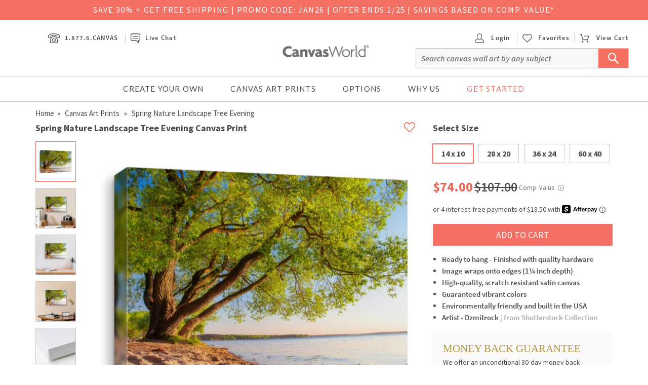

--- FILE ---
content_type: text/html; charset=UTF-8
request_url: https://www.canvasworld.com/canvas-prints/spring-nature-landscape-tree-evening-i76573
body_size: 54631
content:

<!DOCTYPE html>
<html class="no-js">
    <head>
                <script type="application/json" fncls="fnparams-dede7cc5-15fd-4c75-a9f4-36c430ee3a99">
            {
                "f":"e2e5d2931bff4b02bfcd53c6d29c41ab",
                "s":"BRAINTREE_SIGNIN"
            }
        </script>
        <link rel="preconnect" href="https://commcontents1.planetart.com">
        <link rel="preconnect" href="https://commcontents2.planetart.com">
        <link rel="preconnect" href="https://commcontents3.planetart.com">

        <link rel="preconnect" href="https://cdn3.canvasworld.com">
        <link rel="preconnect" href="https://cdn.simplytoimpress.com">
        <link rel="preconnect" href="https://maxcdn.bootstrapcdn.com">

        
        <link rel="preconnect" href="https://cdn.canvasworld.com" />
<script>
    window.delayJs = window.delayJs || [];
    var isLighthouse = "0";
    (function(){
        var oldOnError = window.onerror;
        var currentElement = null;
        var eventTime = null;

        var events = ['click', 'touchstart', 'keydown'];

        events.forEach(function(event) {
            document.addEventListener(event, function(e) {
                currentElement = e.target;
                eventTime = new Date().getTime();
            }, true);
        });

        function getDomPath(element) {
            // If there's no element passed, return an empty string
            if (!element) return '';

            let path = [];

            // Traverse up the DOM tree
            while (element) {
                let tag = element.tagName.toLowerCase();

                // If the element has an ID, append it to the tag
                if (element.id) {
                    tag += `#${element.id}`;
                } else {
                    // For sibling elements, find the index among siblings of the same tag
                    let sibling = element;
                    let index = 1; // Count starts from 1 for the nth-child CSS selector

                    while (sibling.previousElementSibling) {
                        sibling = sibling.previousElementSibling;
                        if (sibling.tagName.toLowerCase() === tag) {
                            index++;
                        }
                    }

                    // Add nth-child for non-ID elements if there's more than one of this tag
                    if (index > 1) {
                        tag += `:nth-child(${index})`;
                    }
                }

                path.unshift(tag); // Add tag at the start of the array
                element = element.parentElement; // Move to the parent element
            }

            return path.join(' > '); // Join the tags with ' > ' to form the path
        }

        function getCurrentElement() {
            if (!currentElement) {
                return null;
            }

            // return the element if it was clicked less than 1 second ago
            if (new Date().getTime() - eventTime < 1000) {
                return currentElement;
            }
        }

        function send(type, data)
        {
            if (navigator.sendBeacon) {
                var formData = new FormData();
                formData.append("type", type);
                formData.append("msg", JSON.stringify(data));
                navigator.sendBeacon("/webservices/logJs.php", formData);
            } else {
                (new Image()).src = "/webservices/logJs.php?type=" + type + "&msg=" + encodeURIComponent(JSON.stringify(data));
            }
        }

        window.onerror = function(){
            if (window.console) {
                console.log(arguments);
            }

            var el = getCurrentElement();

            send("JSError", {
                "type": "error",
                "msg": arguments[0],
                "url": arguments[1],
                "lineno": arguments[2],
                "colno": arguments[3],
                "error": arguments[4],
                "trace": arguments[4] && arguments[4].stack,
                "element": el && getDomPath(el),
                "readyState": document.readyState,
                "time": new Date().getTime(),
            });

            if (oldOnError) {
                oldOnError.apply(this, arguments);
            }

            return false;
        };

    })();

    function getcookie ( cookieName ) {
        var results = document.cookie.match ( '(^|;) ?' + cookieName + '=([^;]*)(;|$)' );
        if ( results )
            return ( unescape ( results[2] ) );
        else
            return '';
    }


</script>


<!-- Common JS START -->
<script>
var CDN = 'https://cdn.canvasworld.com';
var SITE_ID = 3;var isHtml5Supported = typeof(Worker) !== 'undefined' ? 1 : 0; var SITE_CURRENCY_SYMBOL = '$';
var TOLLFREE_PHONE = '1-877-622-6827';	var NEW_IPS_ENABLED = 1;
	var VER_JS_CSS = '39ae118404ae416e9be534123f7a141652db539f';
	var ARTPRINT_MOUNTING_STANDARD_MOUNT = 'SF';
	var ARTPRINT_MOUNTING_FLOATING_STRAIGHT = 'FS';
	var ARTPRINT_MOUNTING_FLOATING_DECKLE = 'FD';
	var ARTPRINT_MOUNTING_MAT = 'MAT';
	var LOG_JS_ERROR = false;
	var WHITE_LOGO_THRESHOLD = '0.62';
	var mobile_single_photo_designer = false;
	var ucd_responsive = false;
	var mobile_dc_designer = false;
	var is_mobile_phone = 0;
	var OPEN_HISTORY_BUTTONS_IN_ANDROID_FBAPP = false;
	var IPS_URL = 'https://ips02.planetart.com';
	var IMAGE_FORMATS_SUPPORTED = ["jpg","jpeg","png","tiff","tif","heic","gif"];
	var SITE_BASE = "";
	var THIRD_PARTY_IS_NOT_TRACKING = false;
	var TRAFFIC_TYPE = 'default';
</script><script src="/scripts/compiled/template_common_39ae118404ae416e9be534123f7a141652db539f_desktop_cw_detail.min.js?39ae118404ae416e9be534123f7a141652db539f" type="application/javascript"></script>

<!-- Common JS END -->
<meta http-equiv="X-UA-Compatible" content="IE=edge,chrome=1">
<meta http-equiv="Content-Type" content="text/html; charset=utf-8"/>
<meta name="format-detection" content="telephone=no"/>
<title> Spring Nature Landscape Tree Evening Canvas Print | CanvasWorld</title>
<meta name="description" content="Spring Nature Landscape Tree Evening canvas print. This professionally printed, durable canvas is hand-built in the USA. Enjoy our 30-day money back guarantee!" />
<link rel="canonical" href="https://www.canvasworld.com/canvas-prints/spring-nature-landscape-tree-evening-i76573" />
<!-- CSS START -->
<!-- CSS END -->
<!-- JS START -->
<script src="/scripts/js/jquery.zoom.js?39ae118404ae416e9be534123f7a141652db539f&amp;39ae118404ae416e9be534123f7a141652db539f" type="application/javascript"></script>

<!-- JS END -->

<script type="text/javascript">
var _sf_startpt=(new Date()).getTime();

/*! loadCSS. [c]2017 Filament Group, Inc. MIT License */
(function(w){
    "use strict";
    /* exported loadCSS */
    var loadCSS = function( href, before, media , callback, isFont){
        // Needn't to load font css when running in light house
        if (window.isLighthouse != 0) {
            if (href.indexOf("font") != -1) {
                return ;
            }

            if (href.indexOf("font") !== -1) {
                return ;
            }
        }

        // Arguments explained:
        // `href` [REQUIRED] is the URL for your CSS file.
        // `before` [OPTIONAL] is the element the script should use as a reference for injecting our stylesheet <link> before
        // By default, loadCSS attempts to inject the link after the last stylesheet or script in the DOM. However, you might desire a more specific location in your document.
        // `media` [OPTIONAL] is the media type or query of the stylesheet. By default it will be 'all'
        var doc = w.document;
        var ss = doc.createElement( "link" );
        var ref;
        if( before ){
            ref = before;
        }
        else {
            var refs = ( doc.body || doc.getElementsByTagName( "head" )[ 0 ] ).childNodes;
            ref = refs[ refs.length - 1];
        }

        var sheets = doc.styleSheets;
        ss.rel = "stylesheet";
        ss.href = href;
        ss.onload = callback;
        // temporarily set media to something inapplicable to ensure it'll fetch without blocking render
        ss.media = "only x";

        // wait until body is defined before injecting link. This ensures a non-blocking load in IE11.
        function ready( cb ){
            if( doc.body ){
                return cb();
            }
            setTimeout(function(){
                ready( cb );
            });
        }
        // Inject link
        // Note: the ternary preserves the existing behavior of "before" argument, but we could choose to change the argument to "after" in a later release and standardize on ref.nextSibling for all refs
        // Note: `insertBefore` is used instead of `appendChild`, for safety re: http://www.paulirish.com/2011/surefire-dom-element-insertion/
        ready( function(){
            ref.parentNode.insertBefore( ss, ( before ? ref : ref.nextSibling ) );
        });
        // A method (exposed on return object for external use) that mimics onload by polling document.styleSheets until it includes the new sheet.
        var onloadcssdefined = function( cb ){
            var resolvedHref = ss.href;
            var i = sheets.length;
            while( i-- ){
                if( sheets[ i ].href === resolvedHref ){
                    return cb();
                }
            }
            setTimeout(function() {
                onloadcssdefined( cb );
            });
        };

        function loadCB(){
            if( ss.addEventListener ){
                ss.removeEventListener( "load", loadCB );
            }
            ss.media = media || "all";
        }

        // once loaded, set link's media back to `all` so that the stylesheet applies once it loads
        if( ss.addEventListener ){
            ss.addEventListener( "load", loadCB);
        } else {
            ss.onloadcssdefined = onloadcssdefined;
            onloadcssdefined( loadCB );
        }

        return ss;
    };
    // commonjs
    if( typeof exports !== "undefined" ){
        exports.loadCSS = loadCSS;
    }
	else {
        w.loadCSS = loadCSS;
    }
}( typeof global !== "undefined" ? global : this ));
</script>






<link rel="icon" sizes="192x192" href="https://cdn1.canvasworld.com/images/icons/touch/180x180.png?v=3"> <!-- For Chrome for Android: -->
<link rel="icon" sizes="180x180" href="https://cdn1.canvasworld.com/images/icons/touch/180x180.png?v=3">
<link rel="apple-touch-icon-precomposed" sizes="180x180" href="https://cdn1.canvasworld.com/images/icons/touch/180x180.png?v=3">
<link rel="apple-touch-icon-precomposed" sizes="167x167" href="https://cdn3.canvasworld.com/images/icons/touch/167x167.png?v=3">
<link rel="apple-touch-icon-precomposed" sizes="152x152" href="https://cdn3.canvasworld.com/images/icons/touch/152x152.png?v=3">
<link rel="apple-touch-icon-precomposed" sizes="144x144" href="https://cdn3.canvasworld.com/images/icons/touch/152x152.png?v=3">
<link rel="apple-touch-icon-precomposed" sizes="120x120" href="https://cdn3.canvasworld.com/images/icons/touch/120x120.png?v=3">
<link rel="apple-touch-icon-precomposed" sizes="114x114" href="https://cdn3.canvasworld.com/images/icons/touch/120x120.png?v=3">
<link rel="apple-touch-icon-precomposed" sizes="76x76" href="https://cdn2.canvasworld.com/images/icons/touch/76x76.png?v=3">
<link rel="apple-touch-icon-precomposed" sizes="72x72" href="https://cdn2.canvasworld.com/images/icons/touch/76x76.png?v=3">
<link rel="apple-touch-icon-precomposed" href="https://cdn3.canvasworld.com/images/icons/touch/60x60.png?v=3">



        <link rel="icon" href="/favicon.ico" type="image/x-icon" />
        <link rel="shortcut icon" href="/favicon.ico" type="image/x-icon" />
                <meta name="viewport" content="width=1170">
                <meta http-equiv="Content-Style-Type" content="text/css" />
        <meta http-equiv="Content-Script-Type" content="text/javascript" />
        
        <!-- To improve pagespeed socre, move /scripts/bootstrap/css/bootstrap.3.3.6.min.css content to inline here -->
        <style type="text/css">
            /*!
 * Bootstrap v3.3.6 (http://getbootstrap.com)
 * Copyright 2011-2015 Twitter, Inc.
 * Licensed under MIT (https://github.com/twbs/bootstrap/blob/master/LICENSE)
 *//*! normalize.css v3.0.3 | MIT License | github.com/necolas/normalize.css */html{font-family:sans-serif;-webkit-text-size-adjust:100%;-ms-text-size-adjust:100%}body{margin:0}article,aside,details,figcaption,figure,footer,header,hgroup,main,menu,nav,section,summary{display:block}audio,canvas,progress,video{display:inline-block;vertical-align:baseline}audio:not([controls]){display:none;height:0}[hidden],template{display:none}a{background-color:transparent}a:active,a:hover{outline:0}abbr[title]{border-bottom:1px dotted}b,strong{font-weight:700}dfn{font-style:italic}h1{margin:.67em 0;font-size:2em}mark{color:#000;background:#ff0}small{font-size:80%}sub,sup{position:relative;font-size:75%;line-height:0;vertical-align:baseline}sup{top:-.5em}sub{bottom:-.25em}img{border:0}svg:not(:root){overflow:hidden}figure{margin:1em 40px}hr{height:0;-webkit-box-sizing:content-box;-moz-box-sizing:content-box;box-sizing:content-box}pre{overflow:auto}code,kbd,pre,samp{font-family:monospace,monospace;font-size:1em}button,input,optgroup,select,textarea{margin:0;font:inherit;color:inherit}button{overflow:visible}button,select{text-transform:none}button,html input[type=button],input[type=reset],input[type=submit]{-webkit-appearance:button;cursor:pointer}button[disabled],html input[disabled]{cursor:default}button::-moz-focus-inner,input::-moz-focus-inner{padding:0;border:0}input{line-height:normal}input[type=checkbox],input[type=radio]{-webkit-box-sizing:border-box;-moz-box-sizing:border-box;box-sizing:border-box;padding:0}input[type=number]::-webkit-inner-spin-button,input[type=number]::-webkit-outer-spin-button{height:auto}input[type=search]{-webkit-box-sizing:content-box;-moz-box-sizing:content-box;box-sizing:content-box;-webkit-appearance:textfield}input[type=search]::-webkit-search-cancel-button,input[type=search]::-webkit-search-decoration{-webkit-appearance:none}fieldset{padding:.35em .625em .75em;margin:0 2px;border:1px solid silver}legend{padding:0;border:0}textarea{overflow:auto}optgroup{font-weight:700}table{border-spacing:0;border-collapse:collapse}td,th{padding:0}/*! Source: https://github.com/h5bp/html5-boilerplate/blob/master/src/css/main.css */@media print{*,:after,:before{color:#000!important;text-shadow:none!important;background:0 0!important;-webkit-box-shadow:none!important;box-shadow:none!important}a,a:visited{text-decoration:underline}a[href]:after{content:" (" attr(href) ")"}abbr[title]:after{content:" (" attr(title) ")"}a[href^="javascript:"]:after,a[href^="#"]:after{content:""}blockquote,pre{border:1px solid #999;page-break-inside:avoid}thead{display:table-header-group}img,tr{page-break-inside:avoid}img{max-width:100%!important}h2,h3,p{orphans:3;widows:3}h2,h3{page-break-after:avoid}.navbar{display:none}.btn>.caret,.dropup>.btn>.caret{border-top-color:#000!important}.label{border:1px solid #000}.table{border-collapse:collapse!important}.table td,.table th{background-color:#fff!important}.table-bordered td,.table-bordered th{border:1px solid #ddd!important}}@font-face{font-family:'Glyphicons Halflings';src:url(//cdn.simplytoimpress.com/images/fonts/bootstrap/glyphicons-halflings-regular.eot);src:url(//cdn.simplytoimpress.com/images/fonts/bootstrap/glyphicons-halflings-regular.eot?#iefix) format('embedded-opentype'),url(//cdn.simplytoimpress.com/images/fonts/bootstrap/glyphicons-halflings-regular.woff2) format('woff2'),url(//cdn.simplytoimpress.com/images/fonts/bootstrap/glyphicons-halflings-regular.woff) format('woff'),url(//cdn.simplytoimpress.com/images/fonts/bootstrap/glyphicons-halflings-regular.ttf) format('truetype'),url(//cdn.simplytoimpress.com/images/fonts/bootstrap/glyphicons-halflings-regular.svg#glyphicons_halflingsregular) format('svg')}.glyphicon{position:relative;top:1px;display:inline-block;font-family:'Glyphicons Halflings';font-style:normal;font-weight:400;line-height:1;-webkit-font-smoothing:antialiased;-moz-osx-font-smoothing:grayscale}.glyphicon-asterisk:before{content:"\002a"}.glyphicon-plus:before{content:"\002b"}.glyphicon-eur:before,.glyphicon-euro:before{content:"\20ac"}.glyphicon-minus:before{content:"\2212"}.glyphicon-cloud:before{content:"\2601"}.glyphicon-envelope:before{content:"\2709"}.glyphicon-pencil:before{content:"\270f"}.glyphicon-glass:before{content:"\e001"}.glyphicon-music:before{content:"\e002"}.glyphicon-search:before{content:"\e003"}.glyphicon-heart:before{content:"\e005"}.glyphicon-star:before{content:"\e006"}.glyphicon-star-empty:before{content:"\e007"}.glyphicon-user:before{content:"\e008"}.glyphicon-film:before{content:"\e009"}.glyphicon-th-large:before{content:"\e010"}.glyphicon-th:before{content:"\e011"}.glyphicon-th-list:before{content:"\e012"}.glyphicon-ok:before{content:"\e013"}.glyphicon-remove:before{content:"\e014"}.glyphicon-zoom-in:before{content:"\e015"}.glyphicon-zoom-out:before{content:"\e016"}.glyphicon-off:before{content:"\e017"}.glyphicon-signal:before{content:"\e018"}.glyphicon-cog:before{content:"\e019"}.glyphicon-trash:before{content:"\e020"}.glyphicon-home:before{content:"\e021"}.glyphicon-file:before{content:"\e022"}.glyphicon-time:before{content:"\e023"}.glyphicon-road:before{content:"\e024"}.glyphicon-download-alt:before{content:"\e025"}.glyphicon-download:before{content:"\e026"}.glyphicon-upload:before{content:"\e027"}.glyphicon-inbox:before{content:"\e028"}.glyphicon-play-circle:before{content:"\e029"}.glyphicon-repeat:before{content:"\e030"}.glyphicon-refresh:before{content:"\e031"}.glyphicon-list-alt:before{content:"\e032"}.glyphicon-lock:before{content:"\e033"}.glyphicon-flag:before{content:"\e034"}.glyphicon-headphones:before{content:"\e035"}.glyphicon-volume-off:before{content:"\e036"}.glyphicon-volume-down:before{content:"\e037"}.glyphicon-volume-up:before{content:"\e038"}.glyphicon-qrcode:before{content:"\e039"}.glyphicon-barcode:before{content:"\e040"}.glyphicon-tag:before{content:"\e041"}.glyphicon-tags:before{content:"\e042"}.glyphicon-book:before{content:"\e043"}.glyphicon-bookmark:before{content:"\e044"}.glyphicon-print:before{content:"\e045"}.glyphicon-camera:before{content:"\e046"}.glyphicon-font:before{content:"\e047"}.glyphicon-bold:before{content:"\e048"}.glyphicon-italic:before{content:"\e049"}.glyphicon-text-height:before{content:"\e050"}.glyphicon-text-width:before{content:"\e051"}.glyphicon-align-left:before{content:"\e052"}.glyphicon-align-center:before{content:"\e053"}.glyphicon-align-right:before{content:"\e054"}.glyphicon-align-justify:before{content:"\e055"}.glyphicon-list:before{content:"\e056"}.glyphicon-indent-left:before{content:"\e057"}.glyphicon-indent-right:before{content:"\e058"}.glyphicon-facetime-video:before{content:"\e059"}.glyphicon-picture:before{content:"\e060"}.glyphicon-map-marker:before{content:"\e062"}.glyphicon-adjust:before{content:"\e063"}.glyphicon-tint:before{content:"\e064"}.glyphicon-edit:before{content:"\e065"}.glyphicon-share:before{content:"\e066"}.glyphicon-check:before{content:"\e067"}.glyphicon-move:before{content:"\e068"}.glyphicon-step-backward:before{content:"\e069"}.glyphicon-fast-backward:before{content:"\e070"}.glyphicon-backward:before{content:"\e071"}.glyphicon-play:before{content:"\e072"}.glyphicon-pause:before{content:"\e073"}.glyphicon-stop:before{content:"\e074"}.glyphicon-forward:before{content:"\e075"}.glyphicon-fast-forward:before{content:"\e076"}.glyphicon-step-forward:before{content:"\e077"}.glyphicon-eject:before{content:"\e078"}.glyphicon-chevron-left:before{content:"\e079"}.glyphicon-chevron-right:before{content:"\e080"}.glyphicon-plus-sign:before{content:"\e081"}.glyphicon-minus-sign:before{content:"\e082"}.glyphicon-remove-sign:before{content:"\e083"}.glyphicon-ok-sign:before{content:"\e084"}.glyphicon-question-sign:before{content:"\e085"}.glyphicon-info-sign:before{content:"\e086"}.glyphicon-screenshot:before{content:"\e087"}.glyphicon-remove-circle:before{content:"\e088"}.glyphicon-ok-circle:before{content:"\e089"}.glyphicon-ban-circle:before{content:"\e090"}.glyphicon-arrow-left:before{content:"\e091"}.glyphicon-arrow-right:before{content:"\e092"}.glyphicon-arrow-up:before{content:"\e093"}.glyphicon-arrow-down:before{content:"\e094"}.glyphicon-share-alt:before{content:"\e095"}.glyphicon-resize-full:before{content:"\e096"}.glyphicon-resize-small:before{content:"\e097"}.glyphicon-exclamation-sign:before{content:"\e101"}.glyphicon-gift:before{content:"\e102"}.glyphicon-leaf:before{content:"\e103"}.glyphicon-fire:before{content:"\e104"}.glyphicon-eye-open:before{content:"\e105"}.glyphicon-eye-close:before{content:"\e106"}.glyphicon-warning-sign:before{content:"\e107"}.glyphicon-plane:before{content:"\e108"}.glyphicon-calendar:before{content:"\e109"}.glyphicon-random:before{content:"\e110"}.glyphicon-comment:before{content:"\e111"}.glyphicon-magnet:before{content:"\e112"}.glyphicon-chevron-up:before{content:"\e113"}.glyphicon-chevron-down:before{content:"\e114"}.glyphicon-retweet:before{content:"\e115"}.glyphicon-shopping-cart:before{content:"\e116"}.glyphicon-folder-close:before{content:"\e117"}.glyphicon-folder-open:before{content:"\e118"}.glyphicon-resize-vertical:before{content:"\e119"}.glyphicon-resize-horizontal:before{content:"\e120"}.glyphicon-hdd:before{content:"\e121"}.glyphicon-bullhorn:before{content:"\e122"}.glyphicon-bell:before{content:"\e123"}.glyphicon-certificate:before{content:"\e124"}.glyphicon-thumbs-up:before{content:"\e125"}.glyphicon-thumbs-down:before{content:"\e126"}.glyphicon-hand-right:before{content:"\e127"}.glyphicon-hand-left:before{content:"\e128"}.glyphicon-hand-up:before{content:"\e129"}.glyphicon-hand-down:before{content:"\e130"}.glyphicon-circle-arrow-right:before{content:"\e131"}.glyphicon-circle-arrow-left:before{content:"\e132"}.glyphicon-circle-arrow-up:before{content:"\e133"}.glyphicon-circle-arrow-down:before{content:"\e134"}.glyphicon-globe:before{content:"\e135"}.glyphicon-wrench:before{content:"\e136"}.glyphicon-tasks:before{content:"\e137"}.glyphicon-filter:before{content:"\e138"}.glyphicon-briefcase:before{content:"\e139"}.glyphicon-fullscreen:before{content:"\e140"}.glyphicon-dashboard:before{content:"\e141"}.glyphicon-paperclip:before{content:"\e142"}.glyphicon-heart-empty:before{content:"\e143"}.glyphicon-link:before{content:"\e144"}.glyphicon-phone:before{content:"\e145"}.glyphicon-pushpin:before{content:"\e146"}.glyphicon-usd:before{content:"\e148"}.glyphicon-gbp:before{content:"\e149"}.glyphicon-sort:before{content:"\e150"}.glyphicon-sort-by-alphabet:before{content:"\e151"}.glyphicon-sort-by-alphabet-alt:before{content:"\e152"}.glyphicon-sort-by-order:before{content:"\e153"}.glyphicon-sort-by-order-alt:before{content:"\e154"}.glyphicon-sort-by-attributes:before{content:"\e155"}.glyphicon-sort-by-attributes-alt:before{content:"\e156"}.glyphicon-unchecked:before{content:"\e157"}.glyphicon-expand:before{content:"\e158"}.glyphicon-collapse-down:before{content:"\e159"}.glyphicon-collapse-up:before{content:"\e160"}.glyphicon-log-in:before{content:"\e161"}.glyphicon-flash:before{content:"\e162"}.glyphicon-log-out:before{content:"\e163"}.glyphicon-new-window:before{content:"\e164"}.glyphicon-record:before{content:"\e165"}.glyphicon-save:before{content:"\e166"}.glyphicon-open:before{content:"\e167"}.glyphicon-saved:before{content:"\e168"}.glyphicon-import:before{content:"\e169"}.glyphicon-export:before{content:"\e170"}.glyphicon-send:before{content:"\e171"}.glyphicon-floppy-disk:before{content:"\e172"}.glyphicon-floppy-saved:before{content:"\e173"}.glyphicon-floppy-remove:before{content:"\e174"}.glyphicon-floppy-save:before{content:"\e175"}.glyphicon-floppy-open:before{content:"\e176"}.glyphicon-credit-card:before{content:"\e177"}.glyphicon-transfer:before{content:"\e178"}.glyphicon-cutlery:before{content:"\e179"}.glyphicon-header:before{content:"\e180"}.glyphicon-compressed:before{content:"\e181"}.glyphicon-earphone:before{content:"\e182"}.glyphicon-phone-alt:before{content:"\e183"}.glyphicon-tower:before{content:"\e184"}.glyphicon-stats:before{content:"\e185"}.glyphicon-sd-video:before{content:"\e186"}.glyphicon-hd-video:before{content:"\e187"}.glyphicon-subtitles:before{content:"\e188"}.glyphicon-sound-stereo:before{content:"\e189"}.glyphicon-sound-dolby:before{content:"\e190"}.glyphicon-sound-5-1:before{content:"\e191"}.glyphicon-sound-6-1:before{content:"\e192"}.glyphicon-sound-7-1:before{content:"\e193"}.glyphicon-copyright-mark:before{content:"\e194"}.glyphicon-registration-mark:before{content:"\e195"}.glyphicon-cloud-download:before{content:"\e197"}.glyphicon-cloud-upload:before{content:"\e198"}.glyphicon-tree-conifer:before{content:"\e199"}.glyphicon-tree-deciduous:before{content:"\e200"}.glyphicon-cd:before{content:"\e201"}.glyphicon-save-file:before{content:"\e202"}.glyphicon-open-file:before{content:"\e203"}.glyphicon-level-up:before{content:"\e204"}.glyphicon-copy:before{content:"\e205"}.glyphicon-paste:before{content:"\e206"}.glyphicon-alert:before{content:"\e209"}.glyphicon-equalizer:before{content:"\e210"}.glyphicon-king:before{content:"\e211"}.glyphicon-queen:before{content:"\e212"}.glyphicon-pawn:before{content:"\e213"}.glyphicon-bishop:before{content:"\e214"}.glyphicon-knight:before{content:"\e215"}.glyphicon-baby-formula:before{content:"\e216"}.glyphicon-tent:before{content:"\26fa"}.glyphicon-blackboard:before{content:"\e218"}.glyphicon-bed:before{content:"\e219"}.glyphicon-apple:before{content:"\f8ff"}.glyphicon-erase:before{content:"\e221"}.glyphicon-hourglass:before{content:"\231b"}.glyphicon-lamp:before{content:"\e223"}.glyphicon-duplicate:before{content:"\e224"}.glyphicon-piggy-bank:before{content:"\e225"}.glyphicon-scissors:before{content:"\e226"}.glyphicon-bitcoin:before{content:"\e227"}.glyphicon-btc:before{content:"\e227"}.glyphicon-xbt:before{content:"\e227"}.glyphicon-yen:before{content:"\00a5"}.glyphicon-jpy:before{content:"\00a5"}.glyphicon-ruble:before{content:"\20bd"}.glyphicon-rub:before{content:"\20bd"}.glyphicon-scale:before{content:"\e230"}.glyphicon-ice-lolly:before{content:"\e231"}.glyphicon-ice-lolly-tasted:before{content:"\e232"}.glyphicon-education:before{content:"\e233"}.glyphicon-option-horizontal:before{content:"\e234"}.glyphicon-option-vertical:before{content:"\e235"}.glyphicon-menu-hamburger:before{content:"\e236"}.glyphicon-modal-window:before{content:"\e237"}.glyphicon-oil:before{content:"\e238"}.glyphicon-grain:before{content:"\e239"}.glyphicon-sunglasses:before{content:"\e240"}.glyphicon-text-size:before{content:"\e241"}.glyphicon-text-color:before{content:"\e242"}.glyphicon-text-background:before{content:"\e243"}.glyphicon-object-align-top:before{content:"\e244"}.glyphicon-object-align-bottom:before{content:"\e245"}.glyphicon-object-align-horizontal:before{content:"\e246"}.glyphicon-object-align-left:before{content:"\e247"}.glyphicon-object-align-vertical:before{content:"\e248"}.glyphicon-object-align-right:before{content:"\e249"}.glyphicon-triangle-right:before{content:"\e250"}.glyphicon-triangle-left:before{content:"\e251"}.glyphicon-triangle-bottom:before{content:"\e252"}.glyphicon-triangle-top:before{content:"\e253"}.glyphicon-console:before{content:"\e254"}.glyphicon-superscript:before{content:"\e255"}.glyphicon-subscript:before{content:"\e256"}.glyphicon-menu-left:before{content:"\e257"}.glyphicon-menu-right:before{content:"\e258"}.glyphicon-menu-down:before{content:"\e259"}.glyphicon-menu-up:before{content:"\e260"}*{-webkit-box-sizing:border-box;-moz-box-sizing:border-box;box-sizing:border-box}:after,:before{-webkit-box-sizing:border-box;-moz-box-sizing:border-box;box-sizing:border-box}html{font-size:10px;-webkit-tap-highlight-color:rgba(0,0,0,0)}body{font-family:"Helvetica Neue",Helvetica,Arial,sans-serif;font-size:14px;line-height:1.42857143;color:#333;background-color:#fff}button,input,select,textarea{font-family:inherit;font-size:inherit;line-height:inherit}a{color:#337ab7;text-decoration:none}a:focus{outline:thin dotted;outline:5px auto -webkit-focus-ring-color;outline-offset:-2px}figure{margin:0}img{vertical-align:middle}.carousel-inner>.item>a>img,.carousel-inner>.item>img,.img-responsive,.thumbnail a>img,.thumbnail>img{display:block;max-width:100%;height:auto}.img-rounded{border-radius:6px}.img-thumbnail{display:inline-block;max-width:100%;height:auto;padding:4px;line-height:1.42857143;background-color:#fff;border:1px solid #ddd;border-radius:4px;-webkit-transition:all .2s ease-in-out;-o-transition:all .2s ease-in-out;transition:all .2s ease-in-out}.img-circle{border-radius:50%}hr{margin-top:20px;margin-bottom:20px;border:0;border-top:1px solid #eee}.sr-only{position:absolute;width:1px;height:1px;padding:0;margin:-1px;overflow:hidden;clip:rect(0,0,0,0);border:0}.sr-only-focusable:active,.sr-only-focusable:focus{position:static;width:auto;height:auto;margin:0;overflow:visible;clip:auto}[role=button]{cursor:pointer}.h1,.h2,.h3,.h4,.h5,.h6,h1,h2,h3,h4,h5,h6{font-family:inherit;font-weight:500;line-height:1.1;color:inherit}.h1 .small,.h1 small,.h2 .small,.h2 small,.h3 .small,.h3 small,.h4 .small,.h4 small,.h5 .small,.h5 small,.h6 .small,.h6 small,h1 .small,h1 small,h2 .small,h2 small,h3 .small,h3 small,h4 .small,h4 small,h5 .small,h5 small,h6 .small,h6 small{font-weight:400;line-height:1;color:#777}.h1,.h2,.h3,h1,h2,h3{margin-top:20px;margin-bottom:10px}.h1 .small,.h1 small,.h2 .small,.h2 small,.h3 .small,.h3 small,h1 .small,h1 small,h2 .small,h2 small,h3 .small,h3 small{font-size:65%}.h4,.h5,.h6,h4,h5,h6{margin-top:10px;margin-bottom:10px}.h4 .small,.h4 small,.h5 .small,.h5 small,.h6 .small,.h6 small,h4 .small,h4 small,h5 .small,h5 small,h6 .small,h6 small{font-size:75%}.h1,h1{font-size:36px}.h2,h2{font-size:30px}.h3,h3{font-size:24px}.h4,h4{font-size:18px}.h5,h5{font-size:14px}.h6,h6{font-size:12px}p{margin:0 0 10px}.lead{margin-bottom:20px;font-size:16px;font-weight:300;line-height:1.4}@media (min-width:768px){.lead{font-size:21px}}.small,small{font-size:85%}.mark,mark{padding:.2em;background-color:#fcf8e3}.text-left{text-align:left}.text-right{text-align:right}.text-center{text-align:center}.text-justify{text-align:justify}.text-nowrap{white-space:nowrap}.text-lowercase{text-transform:lowercase}.text-uppercase{text-transform:uppercase}.text-capitalize{text-transform:capitalize}.text-muted{color:#777}.text-primary{color:#337ab7}a.text-primary:focus,a.text-primary:hover{color:#286090}.text-success{color:#3c763d}a.text-success:focus,a.text-success:hover{color:#2b542c}.text-info{color:#31708f}a.text-info:focus,a.text-info:hover{color:#245269}.text-warning{color:#8a6d3b}a.text-warning:focus,a.text-warning:hover{color:#66512c}.text-danger{color:#a94442}a.text-danger:focus,a.text-danger:hover{color:#843534}.bg-primary{color:#fff;background-color:#337ab7}a.bg-primary:focus,a.bg-primary:hover{background-color:#286090}.bg-success{background-color:#dff0d8}a.bg-success:focus,a.bg-success:hover{background-color:#c1e2b3}.bg-info{background-color:#d9edf7}a.bg-info:focus,a.bg-info:hover{background-color:#afd9ee}.bg-warning{background-color:#fcf8e3}a.bg-warning:focus,a.bg-warning:hover{background-color:#f7ecb5}.bg-danger{background-color:#f2dede}a.bg-danger:focus,a.bg-danger:hover{background-color:#e4b9b9}.page-header{padding-bottom:9px;margin:40px 0 20px;border-bottom:1px solid #eee}ol,ul{margin-top:0;margin-bottom:10px}ol ol,ol ul,ul ol,ul ul{margin-bottom:0}.list-unstyled{padding-left:0;list-style:none}.list-inline{padding-left:0;margin-left:-5px;list-style:none}.list-inline>li{display:inline-block;padding-right:5px;padding-left:5px}dl{margin-top:0;margin-bottom:20px}dd,dt{line-height:1.42857143}dt{font-weight:700}dd{margin-left:0}@media (min-width:768px){.dl-horizontal dt{float:left;width:160px;overflow:hidden;clear:left;text-align:right;text-overflow:ellipsis;white-space:nowrap}.dl-horizontal dd{margin-left:180px}}abbr[data-original-title],abbr[title]{cursor:help;border-bottom:1px dotted #777}.initialism{font-size:90%;text-transform:uppercase}blockquote{padding:10px 20px;margin:0 0 20px;font-size:17.5px;border-left:5px solid #eee}blockquote ol:last-child,blockquote p:last-child,blockquote ul:last-child{margin-bottom:0}blockquote .small,blockquote footer,blockquote small{display:block;font-size:80%;line-height:1.42857143;color:#777}blockquote .small:before,blockquote footer:before,blockquote small:before{content:'\2014 \00A0'}.blockquote-reverse,blockquote.pull-right{padding-right:15px;padding-left:0;text-align:right;border-right:5px solid #eee;border-left:0}.blockquote-reverse .small:before,.blockquote-reverse footer:before,.blockquote-reverse small:before,blockquote.pull-right .small:before,blockquote.pull-right footer:before,blockquote.pull-right small:before{content:''}.blockquote-reverse .small:after,.blockquote-reverse footer:after,.blockquote-reverse small:after,blockquote.pull-right .small:after,blockquote.pull-right footer:after,blockquote.pull-right small:after{content:'\00A0 \2014'}address{margin-bottom:20px;font-style:normal;line-height:1.42857143}code,kbd,pre,samp{font-family:Menlo,Monaco,Consolas,"Courier New",monospace}code{padding:2px 4px;font-size:90%;color:#c7254e;background-color:#f9f2f4;border-radius:4px}kbd{padding:2px 4px;font-size:90%;color:#fff;background-color:#333;border-radius:3px;-webkit-box-shadow:inset 0 -1px 0 rgba(0,0,0,.25);box-shadow:inset 0 -1px 0 rgba(0,0,0,.25)}kbd kbd{padding:0;font-size:100%;font-weight:700;-webkit-box-shadow:none;box-shadow:none}pre{display:block;padding:9.5px;margin:0 0 10px;font-size:13px;line-height:1.42857143;color:#333;word-break:break-all;word-wrap:break-word;background-color:#f5f5f5;border:1px solid #ccc;border-radius:4px}pre code{padding:0;font-size:inherit;color:inherit;white-space:pre-wrap;background-color:transparent;border-radius:0}.pre-scrollable{max-height:340px;overflow-y:scroll}.container{padding-right:15px;padding-left:15px;margin-right:auto;margin-left:auto}@media (min-width:768px){.container{width:750px}}@media (min-width:992px){.container{width:970px}}@media (min-width:1200px){.container{width:1170px}}.container-fluid{padding-right:15px;padding-left:15px;margin-right:auto;margin-left:auto}.row{margin-right:-15px;margin-left:-15px}.col-lg-1,.col-lg-10,.col-lg-11,.col-lg-12,.col-lg-2,.col-lg-3,.col-lg-4,.col-lg-5,.col-lg-6,.col-lg-7,.col-lg-8,.col-lg-9,.col-md-1,.col-md-10,.col-md-11,.col-md-12,.col-md-2,.col-md-3,.col-md-4,.col-md-5,.col-md-6,.col-md-7,.col-md-8,.col-md-9,.col-sm-1,.col-sm-10,.col-sm-11,.col-sm-12,.col-sm-2,.col-sm-3,.col-sm-4,.col-sm-5,.col-sm-6,.col-sm-7,.col-sm-8,.col-sm-9,.col-xs-1,.col-xs-10,.col-xs-11,.col-xs-12,.col-xs-2,.col-xs-3,.col-xs-4,.col-xs-5,.col-xs-6,.col-xs-7,.col-xs-8,.col-xs-9{position:relative;min-height:1px;padding-right:15px;padding-left:15px}.col-xs-1,.col-xs-10,.col-xs-11,.col-xs-12,.col-xs-2,.col-xs-3,.col-xs-4,.col-xs-5,.col-xs-6,.col-xs-7,.col-xs-8,.col-xs-9{float:left}.col-xs-12{width:100%}.col-xs-11{width:91.66666667%}.col-xs-10{width:83.33333333%}.col-xs-9{width:75%}.col-xs-8{width:66.66666667%}.col-xs-7{width:58.33333333%}.col-xs-6{width:50%}.col-xs-5{width:41.66666667%}.col-xs-4{width:33.33333333%}.col-xs-3{width:25%}.col-xs-2{width:16.66666667%}.col-xs-1{width:8.33333333%}.col-xs-pull-12{right:100%}.col-xs-pull-11{right:91.66666667%}.col-xs-pull-10{right:83.33333333%}.col-xs-pull-9{right:75%}.col-xs-pull-8{right:66.66666667%}.col-xs-pull-7{right:58.33333333%}.col-xs-pull-6{right:50%}.col-xs-pull-5{right:41.66666667%}.col-xs-pull-4{right:33.33333333%}.col-xs-pull-3{right:25%}.col-xs-pull-2{right:16.66666667%}.col-xs-pull-1{right:8.33333333%}.col-xs-pull-0{right:auto}.col-xs-push-12{left:100%}.col-xs-push-11{left:91.66666667%}.col-xs-push-10{left:83.33333333%}.col-xs-push-9{left:75%}.col-xs-push-8{left:66.66666667%}.col-xs-push-7{left:58.33333333%}.col-xs-push-6{left:50%}.col-xs-push-5{left:41.66666667%}.col-xs-push-4{left:33.33333333%}.col-xs-push-3{left:25%}.col-xs-push-2{left:16.66666667%}.col-xs-push-1{left:8.33333333%}.col-xs-push-0{left:auto}.col-xs-offset-12{margin-left:100%}.col-xs-offset-11{margin-left:91.66666667%}.col-xs-offset-10{margin-left:83.33333333%}.col-xs-offset-9{margin-left:75%}.col-xs-offset-8{margin-left:66.66666667%}.col-xs-offset-7{margin-left:58.33333333%}.col-xs-offset-6{margin-left:50%}.col-xs-offset-5{margin-left:41.66666667%}.col-xs-offset-4{margin-left:33.33333333%}.col-xs-offset-3{margin-left:25%}.col-xs-offset-2{margin-left:16.66666667%}.col-xs-offset-1{margin-left:8.33333333%}.col-xs-offset-0{margin-left:0}@media (min-width:768px){.col-sm-1,.col-sm-10,.col-sm-11,.col-sm-12,.col-sm-2,.col-sm-3,.col-sm-4,.col-sm-5,.col-sm-6,.col-sm-7,.col-sm-8,.col-sm-9{float:left}.col-sm-12{width:100%}.col-sm-11{width:91.66666667%}.col-sm-10{width:83.33333333%}.col-sm-9{width:75%}.col-sm-8{width:66.66666667%}.col-sm-7{width:58.33333333%}.col-sm-6{width:50%}.col-sm-5{width:41.66666667%}.col-sm-4{width:33.33333333%}.col-sm-3{width:25%}.col-sm-2{width:16.66666667%}.col-sm-1{width:8.33333333%}.col-sm-pull-12{right:100%}.col-sm-pull-11{right:91.66666667%}.col-sm-pull-10{right:83.33333333%}.col-sm-pull-9{right:75%}.col-sm-pull-8{right:66.66666667%}.col-sm-pull-7{right:58.33333333%}.col-sm-pull-6{right:50%}.col-sm-pull-5{right:41.66666667%}.col-sm-pull-4{right:33.33333333%}.col-sm-pull-3{right:25%}.col-sm-pull-2{right:16.66666667%}.col-sm-pull-1{right:8.33333333%}.col-sm-pull-0{right:auto}.col-sm-push-12{left:100%}.col-sm-push-11{left:91.66666667%}.col-sm-push-10{left:83.33333333%}.col-sm-push-9{left:75%}.col-sm-push-8{left:66.66666667%}.col-sm-push-7{left:58.33333333%}.col-sm-push-6{left:50%}.col-sm-push-5{left:41.66666667%}.col-sm-push-4{left:33.33333333%}.col-sm-push-3{left:25%}.col-sm-push-2{left:16.66666667%}.col-sm-push-1{left:8.33333333%}.col-sm-push-0{left:auto}.col-sm-offset-12{margin-left:100%}.col-sm-offset-11{margin-left:91.66666667%}.col-sm-offset-10{margin-left:83.33333333%}.col-sm-offset-9{margin-left:75%}.col-sm-offset-8{margin-left:66.66666667%}.col-sm-offset-7{margin-left:58.33333333%}.col-sm-offset-6{margin-left:50%}.col-sm-offset-5{margin-left:41.66666667%}.col-sm-offset-4{margin-left:33.33333333%}.col-sm-offset-3{margin-left:25%}.col-sm-offset-2{margin-left:16.66666667%}.col-sm-offset-1{margin-left:8.33333333%}.col-sm-offset-0{margin-left:0}}@media (min-width:992px){.col-md-1,.col-md-10,.col-md-11,.col-md-12,.col-md-2,.col-md-3,.col-md-4,.col-md-5,.col-md-6,.col-md-7,.col-md-8,.col-md-9{float:left}.col-md-12{width:100%}.col-md-11{width:91.66666667%}.col-md-10{width:83.33333333%}.col-md-9{width:75%}.col-md-8{width:66.66666667%}.col-md-7{width:58.33333333%}.col-md-6{width:50%}.col-md-5{width:41.66666667%}.col-md-4{width:33.33333333%}.col-md-3{width:25%}.col-md-2{width:16.66666667%}.col-md-1{width:8.33333333%}.col-md-pull-12{right:100%}.col-md-pull-11{right:91.66666667%}.col-md-pull-10{right:83.33333333%}.col-md-pull-9{right:75%}.col-md-pull-8{right:66.66666667%}.col-md-pull-7{right:58.33333333%}.col-md-pull-6{right:50%}.col-md-pull-5{right:41.66666667%}.col-md-pull-4{right:33.33333333%}.col-md-pull-3{right:25%}.col-md-pull-2{right:16.66666667%}.col-md-pull-1{right:8.33333333%}.col-md-pull-0{right:auto}.col-md-push-12{left:100%}.col-md-push-11{left:91.66666667%}.col-md-push-10{left:83.33333333%}.col-md-push-9{left:75%}.col-md-push-8{left:66.66666667%}.col-md-push-7{left:58.33333333%}.col-md-push-6{left:50%}.col-md-push-5{left:41.66666667%}.col-md-push-4{left:33.33333333%}.col-md-push-3{left:25%}.col-md-push-2{left:16.66666667%}.col-md-push-1{left:8.33333333%}.col-md-push-0{left:auto}.col-md-offset-12{margin-left:100%}.col-md-offset-11{margin-left:91.66666667%}.col-md-offset-10{margin-left:83.33333333%}.col-md-offset-9{margin-left:75%}.col-md-offset-8{margin-left:66.66666667%}.col-md-offset-7{margin-left:58.33333333%}.col-md-offset-6{margin-left:50%}.col-md-offset-5{margin-left:41.66666667%}.col-md-offset-4{margin-left:33.33333333%}.col-md-offset-3{margin-left:25%}.col-md-offset-2{margin-left:16.66666667%}.col-md-offset-1{margin-left:8.33333333%}.col-md-offset-0{margin-left:0}}@media (min-width:1200px){.col-lg-1,.col-lg-10,.col-lg-11,.col-lg-12,.col-lg-2,.col-lg-3,.col-lg-4,.col-lg-5,.col-lg-6,.col-lg-7,.col-lg-8,.col-lg-9{float:left}.col-lg-12{width:100%}.col-lg-11{width:91.66666667%}.col-lg-10{width:83.33333333%}.col-lg-9{width:75%}.col-lg-8{width:66.66666667%}.col-lg-7{width:58.33333333%}.col-lg-6{width:50%}.col-lg-5{width:41.66666667%}.col-lg-4{width:33.33333333%}.col-lg-3{width:25%}.col-lg-2{width:16.66666667%}.col-lg-1{width:8.33333333%}.col-lg-pull-12{right:100%}.col-lg-pull-11{right:91.66666667%}.col-lg-pull-10{right:83.33333333%}.col-lg-pull-9{right:75%}.col-lg-pull-8{right:66.66666667%}.col-lg-pull-7{right:58.33333333%}.col-lg-pull-6{right:50%}.col-lg-pull-5{right:41.66666667%}.col-lg-pull-4{right:33.33333333%}.col-lg-pull-3{right:25%}.col-lg-pull-2{right:16.66666667%}.col-lg-pull-1{right:8.33333333%}.col-lg-pull-0{right:auto}.col-lg-push-12{left:100%}.col-lg-push-11{left:91.66666667%}.col-lg-push-10{left:83.33333333%}.col-lg-push-9{left:75%}.col-lg-push-8{left:66.66666667%}.col-lg-push-7{left:58.33333333%}.col-lg-push-6{left:50%}.col-lg-push-5{left:41.66666667%}.col-lg-push-4{left:33.33333333%}.col-lg-push-3{left:25%}.col-lg-push-2{left:16.66666667%}.col-lg-push-1{left:8.33333333%}.col-lg-push-0{left:auto}.col-lg-offset-12{margin-left:100%}.col-lg-offset-11{margin-left:91.66666667%}.col-lg-offset-10{margin-left:83.33333333%}.col-lg-offset-9{margin-left:75%}.col-lg-offset-8{margin-left:66.66666667%}.col-lg-offset-7{margin-left:58.33333333%}.col-lg-offset-6{margin-left:50%}.col-lg-offset-5{margin-left:41.66666667%}.col-lg-offset-4{margin-left:33.33333333%}.col-lg-offset-3{margin-left:25%}.col-lg-offset-2{margin-left:16.66666667%}.col-lg-offset-1{margin-left:8.33333333%}.col-lg-offset-0{margin-left:0}}table{background-color:transparent}caption{padding-top:8px;padding-bottom:8px;color:#777;text-align:left}th{text-align:left}.table{width:100%;max-width:100%;margin-bottom:20px}.table>tbody>tr>td,.table>tbody>tr>th,.table>tfoot>tr>td,.table>tfoot>tr>th,.table>thead>tr>td,.table>thead>tr>th{padding:8px;line-height:1.42857143;vertical-align:top;border-top:1px solid #ddd}.table>thead>tr>th{vertical-align:bottom;border-bottom:2px solid #ddd}.table>caption+thead>tr:first-child>td,.table>caption+thead>tr:first-child>th,.table>colgroup+thead>tr:first-child>td,.table>colgroup+thead>tr:first-child>th,.table>thead:first-child>tr:first-child>td,.table>thead:first-child>tr:first-child>th{border-top:0}.table>tbody+tbody{border-top:2px solid #ddd}.table .table{background-color:#fff}.table-condensed>tbody>tr>td,.table-condensed>tbody>tr>th,.table-condensed>tfoot>tr>td,.table-condensed>tfoot>tr>th,.table-condensed>thead>tr>td,.table-condensed>thead>tr>th{padding:5px}.table-bordered{border:1px solid #ddd}.table-bordered>tbody>tr>td,.table-bordered>tbody>tr>th,.table-bordered>tfoot>tr>td,.table-bordered>tfoot>tr>th,.table-bordered>thead>tr>td,.table-bordered>thead>tr>th{border:1px solid #ddd}.table-bordered>thead>tr>td,.table-bordered>thead>tr>th{border-bottom-width:2px}.table-striped>tbody>tr:nth-of-type(odd){background-color:#f9f9f9}.table-hover>tbody>tr:hover{background-color:#f5f5f5}table col[class*=col-]{position:static;display:table-column;float:none}table td[class*=col-],table th[class*=col-]{position:static;display:table-cell;float:none}.table>tbody>tr.active>td,.table>tbody>tr.active>th,.table>tbody>tr>td.active,.table>tbody>tr>th.active,.table>tfoot>tr.active>td,.table>tfoot>tr.active>th,.table>tfoot>tr>td.active,.table>tfoot>tr>th.active,.table>thead>tr.active>td,.table>thead>tr.active>th,.table>thead>tr>td.active,.table>thead>tr>th.active{background-color:#f5f5f5}.table-hover>tbody>tr.active:hover>td,.table-hover>tbody>tr.active:hover>th,.table-hover>tbody>tr:hover>.active,.table-hover>tbody>tr>td.active:hover,.table-hover>tbody>tr>th.active:hover{background-color:#e8e8e8}.table>tbody>tr.success>td,.table>tbody>tr.success>th,.table>tbody>tr>td.success,.table>tbody>tr>th.success,.table>tfoot>tr.success>td,.table>tfoot>tr.success>th,.table>tfoot>tr>td.success,.table>tfoot>tr>th.success,.table>thead>tr.success>td,.table>thead>tr.success>th,.table>thead>tr>td.success,.table>thead>tr>th.success{background-color:#dff0d8}.table-hover>tbody>tr.success:hover>td,.table-hover>tbody>tr.success:hover>th,.table-hover>tbody>tr:hover>.success,.table-hover>tbody>tr>td.success:hover,.table-hover>tbody>tr>th.success:hover{background-color:#d0e9c6}.table>tbody>tr.info>td,.table>tbody>tr.info>th,.table>tbody>tr>td.info,.table>tbody>tr>th.info,.table>tfoot>tr.info>td,.table>tfoot>tr.info>th,.table>tfoot>tr>td.info,.table>tfoot>tr>th.info,.table>thead>tr.info>td,.table>thead>tr.info>th,.table>thead>tr>td.info,.table>thead>tr>th.info{background-color:#d9edf7}.table-hover>tbody>tr.info:hover>td,.table-hover>tbody>tr.info:hover>th,.table-hover>tbody>tr:hover>.info,.table-hover>tbody>tr>td.info:hover,.table-hover>tbody>tr>th.info:hover{background-color:#c4e3f3}.table>tbody>tr.warning>td,.table>tbody>tr.warning>th,.table>tbody>tr>td.warning,.table>tbody>tr>th.warning,.table>tfoot>tr.warning>td,.table>tfoot>tr.warning>th,.table>tfoot>tr>td.warning,.table>tfoot>tr>th.warning,.table>thead>tr.warning>td,.table>thead>tr.warning>th,.table>thead>tr>td.warning,.table>thead>tr>th.warning{background-color:#fcf8e3}.table-hover>tbody>tr.warning:hover>td,.table-hover>tbody>tr.warning:hover>th,.table-hover>tbody>tr:hover>.warning,.table-hover>tbody>tr>td.warning:hover,.table-hover>tbody>tr>th.warning:hover{background-color:#faf2cc}.table>tbody>tr.danger>td,.table>tbody>tr.danger>th,.table>tbody>tr>td.danger,.table>tbody>tr>th.danger,.table>tfoot>tr.danger>td,.table>tfoot>tr.danger>th,.table>tfoot>tr>td.danger,.table>tfoot>tr>th.danger,.table>thead>tr.danger>td,.table>thead>tr.danger>th,.table>thead>tr>td.danger,.table>thead>tr>th.danger{background-color:#f2dede}.table-hover>tbody>tr.danger:hover>td,.table-hover>tbody>tr.danger:hover>th,.table-hover>tbody>tr:hover>.danger,.table-hover>tbody>tr>td.danger:hover,.table-hover>tbody>tr>th.danger:hover{background-color:#ebcccc}.table-responsive{min-height:.01%;overflow-x:auto}@media screen and (max-width:767px){.table-responsive{width:100%;margin-bottom:15px;overflow-y:hidden;-ms-overflow-style:-ms-autohiding-scrollbar;border:1px solid #ddd}.table-responsive>.table{margin-bottom:0}.table-responsive>.table>tbody>tr>td,.table-responsive>.table>tbody>tr>th,.table-responsive>.table>tfoot>tr>td,.table-responsive>.table>tfoot>tr>th,.table-responsive>.table>thead>tr>td,.table-responsive>.table>thead>tr>th{white-space:nowrap}.table-responsive>.table-bordered{border:0}.table-responsive>.table-bordered>tbody>tr>td:first-child,.table-responsive>.table-bordered>tbody>tr>th:first-child,.table-responsive>.table-bordered>tfoot>tr>td:first-child,.table-responsive>.table-bordered>tfoot>tr>th:first-child,.table-responsive>.table-bordered>thead>tr>td:first-child,.table-responsive>.table-bordered>thead>tr>th:first-child{border-left:0}.table-responsive>.table-bordered>tbody>tr>td:last-child,.table-responsive>.table-bordered>tbody>tr>th:last-child,.table-responsive>.table-bordered>tfoot>tr>td:last-child,.table-responsive>.table-bordered>tfoot>tr>th:last-child,.table-responsive>.table-bordered>thead>tr>td:last-child,.table-responsive>.table-bordered>thead>tr>th:last-child{border-right:0}.table-responsive>.table-bordered>tbody>tr:last-child>td,.table-responsive>.table-bordered>tbody>tr:last-child>th,.table-responsive>.table-bordered>tfoot>tr:last-child>td,.table-responsive>.table-bordered>tfoot>tr:last-child>th{border-bottom:0}}fieldset{min-width:0;padding:0;margin:0;border:0}legend{display:block;width:100%;padding:0;margin-bottom:20px;font-size:21px;line-height:inherit;color:#333;border:0;border-bottom:1px solid #e5e5e5}label{display:inline-block;max-width:100%;margin-bottom:5px;font-weight:700}input[type=search]{-webkit-box-sizing:border-box;-moz-box-sizing:border-box;box-sizing:border-box}input[type=checkbox],input[type=radio]{margin:4px 0 0;margin-top:1px\9;line-height:normal}input[type=file]{display:block}input[type=range]{display:block;width:100%}select[multiple],select[size]{height:auto}input[type=file]:focus,input[type=checkbox]:focus,input[type=radio]:focus{outline:thin dotted;outline:5px auto -webkit-focus-ring-color;outline-offset:-2px}output{display:block;padding-top:7px;font-size:14px;line-height:1.42857143;color:#555}.form-control{display:block;width:100%;height:34px;padding:6px 12px;font-size:14px;line-height:1.42857143;color:#555;background-color:#fff;background-image:none;border:1px solid #ccc;border-radius:4px;-webkit-box-shadow:inset 0 1px 1px rgba(0,0,0,.075);box-shadow:inset 0 1px 1px rgba(0,0,0,.075);-webkit-transition:border-color ease-in-out .15s,-webkit-box-shadow ease-in-out .15s;-o-transition:border-color ease-in-out .15s,box-shadow ease-in-out .15s;transition:border-color ease-in-out .15s,box-shadow ease-in-out .15s}.form-control:focus{border-color:#66afe9;outline:0;-webkit-box-shadow:inset 0 1px 1px rgba(0,0,0,.075),0 0 8px rgba(102,175,233,.6);box-shadow:inset 0 1px 1px rgba(0,0,0,.075),0 0 8px rgba(102,175,233,.6)}.form-control::-moz-placeholder{color:#999;opacity:1}.form-control:-ms-input-placeholder{color:#999}.form-control::-webkit-input-placeholder{color:#999}.form-control::-ms-expand{background-color:transparent;border:0}.form-control[disabled],.form-control[readonly],fieldset[disabled] .form-control{background-color:#eee;opacity:1}.form-control[disabled],fieldset[disabled] .form-control{cursor:not-allowed}textarea.form-control{height:auto}input[type=search]{-webkit-appearance:none}@media screen and (-webkit-min-device-pixel-ratio:0){input[type=date].form-control,input[type=time].form-control,input[type=datetime-local].form-control,input[type=month].form-control{line-height:34px}.input-group-sm input[type=date],.input-group-sm input[type=time],.input-group-sm input[type=datetime-local],.input-group-sm input[type=month],input[type=date].input-sm,input[type=time].input-sm,input[type=datetime-local].input-sm,input[type=month].input-sm{line-height:30px}.input-group-lg input[type=date],.input-group-lg input[type=time],.input-group-lg input[type=datetime-local],.input-group-lg input[type=month],input[type=date].input-lg,input[type=time].input-lg,input[type=datetime-local].input-lg,input[type=month].input-lg{line-height:46px}}.form-group{margin-bottom:15px}.checkbox,.radio{position:relative;display:block;margin-top:10px;margin-bottom:10px}.checkbox label,.radio label{min-height:20px;padding-left:20px;margin-bottom:0;font-weight:400;cursor:pointer}.checkbox input[type=checkbox],.checkbox-inline input[type=checkbox],.radio input[type=radio],.radio-inline input[type=radio]{position:absolute;margin-top:4px\9;margin-left:-20px}.checkbox+.checkbox,.radio+.radio{margin-top:-5px}.checkbox-inline,.radio-inline{position:relative;display:inline-block;padding-left:20px;margin-bottom:0;font-weight:400;vertical-align:middle;cursor:pointer}.checkbox-inline+.checkbox-inline,.radio-inline+.radio-inline{margin-top:0;margin-left:10px}fieldset[disabled] input[type=checkbox],fieldset[disabled] input[type=radio],input[type=checkbox].disabled,input[type=checkbox][disabled],input[type=radio].disabled,input[type=radio][disabled]{cursor:not-allowed}.checkbox-inline.disabled,.radio-inline.disabled,fieldset[disabled] .checkbox-inline,fieldset[disabled] .radio-inline{cursor:not-allowed}.checkbox.disabled label,.radio.disabled label,fieldset[disabled] .checkbox label,fieldset[disabled] .radio label{cursor:not-allowed}.form-control-static{min-height:34px;padding-top:7px;padding-bottom:7px;margin-bottom:0}.form-control-static.input-lg,.form-control-static.input-sm{padding-right:0;padding-left:0}.input-sm{height:30px;padding:5px 10px;font-size:12px;line-height:1.5;border-radius:3px}select.input-sm{height:30px;line-height:30px}select[multiple].input-sm,textarea.input-sm{height:auto}.form-group-sm .form-control{height:30px;padding:5px 10px;font-size:12px;line-height:1.5;border-radius:3px}.form-group-sm select.form-control{height:30px;line-height:30px}.form-group-sm select[multiple].form-control,.form-group-sm textarea.form-control{height:auto}.form-group-sm .form-control-static{height:30px;min-height:32px;padding:6px 10px;font-size:12px;line-height:1.5}.input-lg{height:46px;padding:10px 16px;font-size:18px;line-height:1.3333333;border-radius:6px}select.input-lg{height:46px;line-height:46px}select[multiple].input-lg,textarea.input-lg{height:auto}.form-group-lg .form-control{height:46px;padding:10px 16px;font-size:18px;line-height:1.3333333;border-radius:6px}.form-group-lg select.form-control{height:46px;line-height:46px}.form-group-lg select[multiple].form-control,.form-group-lg textarea.form-control{height:auto}.form-group-lg .form-control-static{height:46px;min-height:38px;padding:11px 16px;font-size:18px;line-height:1.3333333}.has-feedback{position:relative}.has-feedback .form-control{padding-right:42.5px}.form-control-feedback{position:absolute;top:0;right:0;z-index:2;display:block;width:34px;height:34px;line-height:34px;text-align:center;pointer-events:none}.form-group-lg .form-control+.form-control-feedback,.input-group-lg+.form-control-feedback,.input-lg+.form-control-feedback{width:46px;height:46px;line-height:46px}.form-group-sm .form-control+.form-control-feedback,.input-group-sm+.form-control-feedback,.input-sm+.form-control-feedback{width:30px;height:30px;line-height:30px}.has-success .checkbox,.has-success .checkbox-inline,.has-success .control-label,.has-success .help-block,.has-success .radio,.has-success .radio-inline,.has-success.checkbox label,.has-success.checkbox-inline label,.has-success.radio label,.has-success.radio-inline label{color:#3c763d}.has-success .form-control{border-color:#3c763d;-webkit-box-shadow:inset 0 1px 1px rgba(0,0,0,.075);box-shadow:inset 0 1px 1px rgba(0,0,0,.075)}.has-success .form-control:focus{border-color:#2b542c;-webkit-box-shadow:inset 0 1px 1px rgba(0,0,0,.075),0 0 6px #67b168;box-shadow:inset 0 1px 1px rgba(0,0,0,.075),0 0 6px #67b168}.has-success .input-group-addon{color:#3c763d;background-color:#dff0d8;border-color:#3c763d}.has-success .form-control-feedback{color:#3c763d}.has-warning .checkbox,.has-warning .checkbox-inline,.has-warning .control-label,.has-warning .help-block,.has-warning .radio,.has-warning .radio-inline,.has-warning.checkbox label,.has-warning.checkbox-inline label,.has-warning.radio label,.has-warning.radio-inline label{color:#8a6d3b}.has-warning .form-control{border-color:#8a6d3b;-webkit-box-shadow:inset 0 1px 1px rgba(0,0,0,.075);box-shadow:inset 0 1px 1px rgba(0,0,0,.075)}.has-warning .form-control:focus{border-color:#66512c;-webkit-box-shadow:inset 0 1px 1px rgba(0,0,0,.075),0 0 6px #c0a16b;box-shadow:inset 0 1px 1px rgba(0,0,0,.075),0 0 6px #c0a16b}.has-warning .input-group-addon{color:#8a6d3b;background-color:#fcf8e3;border-color:#8a6d3b}.has-warning .form-control-feedback{color:#8a6d3b}.has-error .checkbox,.has-error .checkbox-inline,.has-error .control-label,.has-error .help-block,.has-error .radio,.has-error .radio-inline,.has-error.checkbox label,.has-error.checkbox-inline label,.has-error.radio label,.has-error.radio-inline label{color:#a94442}.has-error .form-control{border-color:#a94442;-webkit-box-shadow:inset 0 1px 1px rgba(0,0,0,.075);box-shadow:inset 0 1px 1px rgba(0,0,0,.075)}.has-error .form-control:focus{border-color:#843534;-webkit-box-shadow:inset 0 1px 1px rgba(0,0,0,.075),0 0 6px #ce8483;box-shadow:inset 0 1px 1px rgba(0,0,0,.075),0 0 6px #ce8483}.has-error .input-group-addon{color:#a94442;background-color:#f2dede;border-color:#a94442}.has-error .form-control-feedback{color:#a94442}.has-feedback label~.form-control-feedback{top:25px}.has-feedback label.sr-only~.form-control-feedback{top:0}.help-block{display:block;margin-top:5px;margin-bottom:10px;color:#737373}@media (min-width:768px){.form-inline .form-group{display:inline-block;margin-bottom:0;vertical-align:middle}.form-inline .form-control{display:inline-block;width:auto;vertical-align:middle}.form-inline .form-control-static{display:inline-block}.form-inline .input-group{display:inline-table;vertical-align:middle}.form-inline .input-group .form-control,.form-inline .input-group .input-group-addon,.form-inline .input-group .input-group-btn{width:auto}.form-inline .input-group>.form-control{width:100%}.form-inline .control-label{margin-bottom:0;vertical-align:middle}.form-inline .checkbox,.form-inline .radio{display:inline-block;margin-top:0;margin-bottom:0;vertical-align:middle}.form-inline .checkbox label,.form-inline .radio label{padding-left:0}.form-inline .checkbox input[type=checkbox],.form-inline .radio input[type=radio]{position:relative;margin-left:0}.form-inline .has-feedback .form-control-feedback{top:0}}.form-horizontal .checkbox,.form-horizontal .checkbox-inline,.form-horizontal .radio,.form-horizontal .radio-inline{padding-top:7px;margin-top:0;margin-bottom:0}.form-horizontal .checkbox,.form-horizontal .radio{min-height:27px}.form-horizontal .form-group{margin-right:-15px;margin-left:-15px}@media (min-width:768px){.form-horizontal .control-label{padding-top:7px;margin-bottom:0;text-align:right}}.form-horizontal .has-feedback .form-control-feedback{right:15px}@media (min-width:768px){.form-horizontal .form-group-lg .control-label{padding-top:11px;font-size:18px}}@media (min-width:768px){.form-horizontal .form-group-sm .control-label{padding-top:6px;font-size:12px}}.btn{display:inline-block;padding:6px 12px;margin-bottom:0;font-size:14px;font-weight:400;line-height:1.42857143;text-align:center;white-space:nowrap;vertical-align:middle;-ms-touch-action:manipulation;touch-action:manipulation;cursor:pointer;-webkit-user-select:none;-moz-user-select:none;-ms-user-select:none;user-select:none;background-image:none;border:1px solid transparent;border-radius:4px}.btn.active.focus,.btn.active:focus,.btn.focus,.btn:active.focus,.btn:active:focus,.btn:focus{outline:thin dotted;outline:5px auto -webkit-focus-ring-color;outline-offset:-2px}.btn.focus,.btn:focus,.btn:hover{color:#333;text-decoration:none}.btn.active,.btn:active{background-image:none;outline:0;-webkit-box-shadow:inset 0 3px 5px rgba(0,0,0,.125);box-shadow:inset 0 3px 5px rgba(0,0,0,.125)}.btn.disabled,.btn[disabled],fieldset[disabled] .btn{cursor:not-allowed;filter:alpha(opacity=65);-webkit-box-shadow:none;box-shadow:none;opacity:.65}a.btn.disabled,fieldset[disabled] a.btn{pointer-events:none}.btn-default{color:#333;background-color:#fff;border-color:#ccc}.btn-default.focus,.btn-default:focus{color:#333;background-color:#e6e6e6;border-color:#8c8c8c}.btn-default:hover{color:#333;background-color:#e6e6e6;border-color:#adadad}.btn-default.active,.btn-default:active,.open>.dropdown-toggle.btn-default{color:#333;background-color:#e6e6e6;border-color:#adadad}.btn-default.active.focus,.btn-default.active:focus,.btn-default.active:hover,.btn-default:active.focus,.btn-default:active:focus,.btn-default:active:hover,.open>.dropdown-toggle.btn-default.focus,.open>.dropdown-toggle.btn-default:focus,.open>.dropdown-toggle.btn-default:hover{color:#333;background-color:#d4d4d4;border-color:#8c8c8c}.btn-default.active,.btn-default:active,.open>.dropdown-toggle.btn-default{background-image:none}.btn-default.disabled.focus,.btn-default.disabled:focus,.btn-default.disabled:hover,.btn-default[disabled].focus,.btn-default[disabled]:focus,.btn-default[disabled]:hover,fieldset[disabled] .btn-default.focus,fieldset[disabled] .btn-default:focus,fieldset[disabled] .btn-default:hover{background-color:#fff;border-color:#ccc}.btn-default .badge{color:#fff;background-color:#333}.btn-primary{color:#fff;background-color:#337ab7;border-color:#2e6da4}.btn-primary.focus,.btn-primary:focus{color:#fff;background-color:#286090;border-color:#122b40}.btn-primary:hover{color:#fff;background-color:#286090;border-color:#204d74}.btn-primary.active,.btn-primary:active,.open>.dropdown-toggle.btn-primary{color:#fff;background-color:#286090;border-color:#204d74}.btn-primary.active.focus,.btn-primary.active:focus,.btn-primary.active:hover,.btn-primary:active.focus,.btn-primary:active:focus,.btn-primary:active:hover,.open>.dropdown-toggle.btn-primary.focus,.open>.dropdown-toggle.btn-primary:focus,.open>.dropdown-toggle.btn-primary:hover{color:#fff;background-color:#204d74;border-color:#122b40}.btn-primary.active,.btn-primary:active,.open>.dropdown-toggle.btn-primary{background-image:none}.btn-primary.disabled.focus,.btn-primary.disabled:focus,.btn-primary.disabled:hover,.btn-primary[disabled].focus,.btn-primary[disabled]:focus,.btn-primary[disabled]:hover,fieldset[disabled] .btn-primary.focus,fieldset[disabled] .btn-primary:focus,fieldset[disabled] .btn-primary:hover{background-color:#337ab7;border-color:#2e6da4}.btn-primary .badge{color:#337ab7;background-color:#fff}.btn-success{color:#fff;background-color:#5cb85c;border-color:#4cae4c}.btn-success.focus,.btn-success:focus{color:#fff;background-color:#449d44;border-color:#255625}.btn-success:hover{color:#fff;background-color:#449d44;border-color:#398439}.btn-success.active,.btn-success:active,.open>.dropdown-toggle.btn-success{color:#fff;background-color:#449d44;border-color:#398439}.btn-success.active.focus,.btn-success.active:focus,.btn-success.active:hover,.btn-success:active.focus,.btn-success:active:focus,.btn-success:active:hover,.open>.dropdown-toggle.btn-success.focus,.open>.dropdown-toggle.btn-success:focus,.open>.dropdown-toggle.btn-success:hover{color:#fff;background-color:#398439;border-color:#255625}.btn-success.active,.btn-success:active,.open>.dropdown-toggle.btn-success{background-image:none}.btn-success.disabled.focus,.btn-success.disabled:focus,.btn-success.disabled:hover,.btn-success[disabled].focus,.btn-success[disabled]:focus,.btn-success[disabled]:hover,fieldset[disabled] .btn-success.focus,fieldset[disabled] .btn-success:focus,fieldset[disabled] .btn-success:hover{background-color:#5cb85c;border-color:#4cae4c}.btn-success .badge{color:#5cb85c;background-color:#fff}.btn-info{color:#fff;background-color:#5bc0de;border-color:#46b8da}.btn-info.focus,.btn-info:focus{color:#fff;background-color:#31b0d5;border-color:#1b6d85}.btn-info:hover{color:#fff;background-color:#31b0d5;border-color:#269abc}.btn-info.active,.btn-info:active,.open>.dropdown-toggle.btn-info{color:#fff;background-color:#31b0d5;border-color:#269abc}.btn-info.active.focus,.btn-info.active:focus,.btn-info.active:hover,.btn-info:active.focus,.btn-info:active:focus,.btn-info:active:hover,.open>.dropdown-toggle.btn-info.focus,.open>.dropdown-toggle.btn-info:focus,.open>.dropdown-toggle.btn-info:hover{color:#fff;background-color:#269abc;border-color:#1b6d85}.btn-info.active,.btn-info:active,.open>.dropdown-toggle.btn-info{background-image:none}.btn-info.disabled.focus,.btn-info.disabled:focus,.btn-info.disabled:hover,.btn-info[disabled].focus,.btn-info[disabled]:focus,.btn-info[disabled]:hover,fieldset[disabled] .btn-info.focus,fieldset[disabled] .btn-info:focus,fieldset[disabled] .btn-info:hover{background-color:#5bc0de;border-color:#46b8da}.btn-info .badge{color:#5bc0de;background-color:#fff}.btn-warning{color:#fff;background-color:#f0ad4e;border-color:#eea236}.btn-warning.focus,.btn-warning:focus{color:#fff;background-color:#ec971f;border-color:#985f0d}.btn-warning:hover{color:#fff;background-color:#ec971f;border-color:#d58512}.btn-warning.active,.btn-warning:active,.open>.dropdown-toggle.btn-warning{color:#fff;background-color:#ec971f;border-color:#d58512}.btn-warning.active.focus,.btn-warning.active:focus,.btn-warning.active:hover,.btn-warning:active.focus,.btn-warning:active:focus,.btn-warning:active:hover,.open>.dropdown-toggle.btn-warning.focus,.open>.dropdown-toggle.btn-warning:focus,.open>.dropdown-toggle.btn-warning:hover{color:#fff;background-color:#d58512;border-color:#985f0d}.btn-warning.active,.btn-warning:active,.open>.dropdown-toggle.btn-warning{background-image:none}.btn-warning.disabled.focus,.btn-warning.disabled:focus,.btn-warning.disabled:hover,.btn-warning[disabled].focus,.btn-warning[disabled]:focus,.btn-warning[disabled]:hover,fieldset[disabled] .btn-warning.focus,fieldset[disabled] .btn-warning:focus,fieldset[disabled] .btn-warning:hover{background-color:#f0ad4e;border-color:#eea236}.btn-warning .badge{color:#f0ad4e;background-color:#fff}.btn-danger{color:#fff;background-color:#d9534f;border-color:#d43f3a}.btn-danger.focus,.btn-danger:focus{color:#fff;background-color:#c9302c;border-color:#761c19}.btn-danger:hover{color:#fff;background-color:#c9302c;border-color:#ac2925}.btn-danger.active,.btn-danger:active,.open>.dropdown-toggle.btn-danger{color:#fff;background-color:#c9302c;border-color:#ac2925}.btn-danger.active.focus,.btn-danger.active:focus,.btn-danger.active:hover,.btn-danger:active.focus,.btn-danger:active:focus,.btn-danger:active:hover,.open>.dropdown-toggle.btn-danger.focus,.open>.dropdown-toggle.btn-danger:focus,.open>.dropdown-toggle.btn-danger:hover{color:#fff;background-color:#ac2925;border-color:#761c19}.btn-danger.active,.btn-danger:active,.open>.dropdown-toggle.btn-danger{background-image:none}.btn-danger.disabled.focus,.btn-danger.disabled:focus,.btn-danger.disabled:hover,.btn-danger[disabled].focus,.btn-danger[disabled]:focus,.btn-danger[disabled]:hover,fieldset[disabled] .btn-danger.focus,fieldset[disabled] .btn-danger:focus,fieldset[disabled] .btn-danger:hover{background-color:#d9534f;border-color:#d43f3a}.btn-danger .badge{color:#d9534f;background-color:#fff}.btn-link{font-weight:400;color:#337ab7;border-radius:0}.btn-link,.btn-link.active,.btn-link:active,.btn-link[disabled],fieldset[disabled] .btn-link{background-color:transparent;-webkit-box-shadow:none;box-shadow:none}.btn-link,.btn-link:active,.btn-link:focus,.btn-link:hover{border-color:transparent}.btn-link:focus,.btn-link:hover{color:#23527c;text-decoration:underline;background-color:transparent}.btn-link[disabled]:focus,.btn-link[disabled]:hover,fieldset[disabled] .btn-link:focus,fieldset[disabled] .btn-link:hover{color:#777;text-decoration:none}.btn-group-lg>.btn,.btn-lg{padding:10px 16px;font-size:18px;line-height:1.3333333;border-radius:6px}.btn-group-sm>.btn,.btn-sm{padding:5px 10px;font-size:12px;line-height:1.5;border-radius:3px}.btn-group-xs>.btn,.btn-xs{padding:1px 5px;font-size:12px;line-height:1.5;border-radius:3px}.btn-block{display:block;width:100%}.btn-block+.btn-block{margin-top:5px}input[type=button].btn-block,input[type=reset].btn-block,input[type=submit].btn-block{width:100%}.fade{opacity:0;-webkit-transition:opacity .15s linear;-o-transition:opacity .15s linear;transition:opacity .15s linear}.fade.in{opacity:1}.collapse{display:none}.collapse.in{display:block}tr.collapse.in{display:table-row}tbody.collapse.in{display:table-row-group}.collapsing{position:relative;height:0;overflow:hidden;-webkit-transition-timing-function:ease;-o-transition-timing-function:ease;transition-timing-function:ease;-webkit-transition-duration:.35s;-o-transition-duration:.35s;transition-duration:.35s;-webkit-transition-property:height,visibility;-o-transition-property:height,visibility;transition-property:height,visibility}.caret{display:inline-block;width:0;height:0;margin-left:2px;vertical-align:middle;border-top:4px dashed;border-top:4px solid\9;border-right:4px solid transparent;border-left:4px solid transparent}.dropdown,.dropup{position:relative}.dropdown-toggle:focus{outline:0}.dropdown-menu{position:absolute;top:100%;left:0;z-index:1000;display:none;float:left;min-width:160px;padding:5px 0;margin:2px 0 0;font-size:14px;text-align:left;list-style:none;background-color:#fff;-webkit-background-clip:padding-box;background-clip:padding-box;border:1px solid #ccc;border:1px solid rgba(0,0,0,.15);border-radius:4px;-webkit-box-shadow:0 6px 12px rgba(0,0,0,.175);box-shadow:0 6px 12px rgba(0,0,0,.175)}.dropdown-menu.pull-right{right:0;left:auto}.dropdown-menu .divider{height:1px;margin:9px 0;overflow:hidden;background-color:#e5e5e5}.dropdown-menu>li>a{display:block;padding:3px 20px;clear:both;font-weight:400;line-height:1.42857143;color:#333;white-space:nowrap}.dropdown-menu>li>a:focus,.dropdown-menu>li>a:hover{color:#262626;text-decoration:none;background-color:#f5f5f5}.dropdown-menu>.active>a,.dropdown-menu>.active>a:focus,.dropdown-menu>.active>a:hover{color:#fff;text-decoration:none;background-color:#337ab7;outline:0}.dropdown-menu>.disabled>a,.dropdown-menu>.disabled>a:focus,.dropdown-menu>.disabled>a:hover{color:#777}.dropdown-menu>.disabled>a:focus,.dropdown-menu>.disabled>a:hover{text-decoration:none;cursor:not-allowed;background-color:transparent;background-image:none;filter:progid:DXImageTransform.Microsoft.gradient(enabled=false)}.open>.dropdown-menu{display:block}.open>a{outline:0}.dropdown-menu-right{right:0;left:auto}.dropdown-menu-left{right:auto;left:0}.dropdown-header{display:block;padding:3px 20px;font-size:12px;line-height:1.42857143;color:#777;white-space:nowrap}.dropdown-backdrop{position:fixed;top:0;right:0;bottom:0;left:0;z-index:990}.pull-right>.dropdown-menu{right:0;left:auto}.dropup .caret,.navbar-fixed-bottom .dropdown .caret{content:"";border-top:0;border-bottom:4px dashed;border-bottom:4px solid\9}.dropup .dropdown-menu,.navbar-fixed-bottom .dropdown .dropdown-menu{top:auto;bottom:100%;margin-bottom:2px}@media (min-width:768px){.navbar-right .dropdown-menu{right:0;left:auto}.navbar-right .dropdown-menu-left{right:auto;left:0}}.btn-group,.btn-group-vertical{position:relative;display:inline-block;vertical-align:middle}.btn-group-vertical>.btn,.btn-group>.btn{position:relative;float:left}.btn-group-vertical>.btn.active,.btn-group-vertical>.btn:active,.btn-group-vertical>.btn:focus,.btn-group-vertical>.btn:hover,.btn-group>.btn.active,.btn-group>.btn:active,.btn-group>.btn:focus,.btn-group>.btn:hover{z-index:2}.btn-group .btn+.btn,.btn-group .btn+.btn-group,.btn-group .btn-group+.btn,.btn-group .btn-group+.btn-group{margin-left:-1px}.btn-toolbar{margin-left:-5px}.btn-toolbar .btn,.btn-toolbar .btn-group,.btn-toolbar .input-group{float:left}.btn-toolbar>.btn,.btn-toolbar>.btn-group,.btn-toolbar>.input-group{margin-left:5px}.btn-group>.btn:not(:first-child):not(:last-child):not(.dropdown-toggle){border-radius:0}.btn-group>.btn:first-child{margin-left:0}.btn-group>.btn:first-child:not(:last-child):not(.dropdown-toggle){border-top-right-radius:0;border-bottom-right-radius:0}.btn-group>.btn:last-child:not(:first-child),.btn-group>.dropdown-toggle:not(:first-child){border-top-left-radius:0;border-bottom-left-radius:0}.btn-group>.btn-group{float:left}.btn-group>.btn-group:not(:first-child):not(:last-child)>.btn{border-radius:0}.btn-group>.btn-group:first-child:not(:last-child)>.btn:last-child,.btn-group>.btn-group:first-child:not(:last-child)>.dropdown-toggle{border-top-right-radius:0;border-bottom-right-radius:0}.btn-group>.btn-group:last-child:not(:first-child)>.btn:first-child{border-top-left-radius:0;border-bottom-left-radius:0}.btn-group .dropdown-toggle:active,.btn-group.open .dropdown-toggle{outline:0}.btn-group>.btn+.dropdown-toggle{padding-right:8px;padding-left:8px}.btn-group>.btn-lg+.dropdown-toggle{padding-right:12px;padding-left:12px}.btn-group.open .dropdown-toggle{-webkit-box-shadow:inset 0 3px 5px rgba(0,0,0,.125);box-shadow:inset 0 3px 5px rgba(0,0,0,.125)}.btn-group.open .dropdown-toggle.btn-link{-webkit-box-shadow:none;box-shadow:none}.btn .caret{margin-left:0}.btn-lg .caret{border-width:5px 5px 0;border-bottom-width:0}.dropup .btn-lg .caret{border-width:0 5px 5px}.btn-group-vertical>.btn,.btn-group-vertical>.btn-group,.btn-group-vertical>.btn-group>.btn{display:block;float:none;width:100%;max-width:100%}.btn-group-vertical>.btn-group>.btn{float:none}.btn-group-vertical>.btn+.btn,.btn-group-vertical>.btn+.btn-group,.btn-group-vertical>.btn-group+.btn,.btn-group-vertical>.btn-group+.btn-group{margin-top:-1px;margin-left:0}.btn-group-vertical>.btn:not(:first-child):not(:last-child){border-radius:0}.btn-group-vertical>.btn:first-child:not(:last-child){border-top-left-radius:4px;border-top-right-radius:4px;border-bottom-right-radius:0;border-bottom-left-radius:0}.btn-group-vertical>.btn:last-child:not(:first-child){border-top-left-radius:0;border-top-right-radius:0;border-bottom-right-radius:4px;border-bottom-left-radius:4px}.btn-group-vertical>.btn-group:not(:first-child):not(:last-child)>.btn{border-radius:0}.btn-group-vertical>.btn-group:first-child:not(:last-child)>.btn:last-child,.btn-group-vertical>.btn-group:first-child:not(:last-child)>.dropdown-toggle{border-bottom-right-radius:0;border-bottom-left-radius:0}.btn-group-vertical>.btn-group:last-child:not(:first-child)>.btn:first-child{border-top-left-radius:0;border-top-right-radius:0}.btn-group-justified{display:table;width:100%;table-layout:fixed;border-collapse:separate}.btn-group-justified>.btn,.btn-group-justified>.btn-group{display:table-cell;float:none;width:1%}.btn-group-justified>.btn-group .btn{width:100%}.btn-group-justified>.btn-group .dropdown-menu{left:auto}[data-toggle=buttons]>.btn input[type=checkbox],[data-toggle=buttons]>.btn input[type=radio],[data-toggle=buttons]>.btn-group>.btn input[type=checkbox],[data-toggle=buttons]>.btn-group>.btn input[type=radio]{position:absolute;clip:rect(0,0,0,0);pointer-events:none}.input-group{position:relative;display:table;border-collapse:separate}.input-group[class*=col-]{float:none;padding-right:0;padding-left:0}.input-group .form-control{position:relative;z-index:2;float:left;width:100%;margin-bottom:0}.input-group .form-control:focus{z-index:3}.input-group-lg>.form-control,.input-group-lg>.input-group-addon,.input-group-lg>.input-group-btn>.btn{height:46px;padding:10px 16px;font-size:18px;line-height:1.3333333;border-radius:6px}select.input-group-lg>.form-control,select.input-group-lg>.input-group-addon,select.input-group-lg>.input-group-btn>.btn{height:46px;line-height:46px}select[multiple].input-group-lg>.form-control,select[multiple].input-group-lg>.input-group-addon,select[multiple].input-group-lg>.input-group-btn>.btn,textarea.input-group-lg>.form-control,textarea.input-group-lg>.input-group-addon,textarea.input-group-lg>.input-group-btn>.btn{height:auto}.input-group-sm>.form-control,.input-group-sm>.input-group-addon,.input-group-sm>.input-group-btn>.btn{height:30px;padding:5px 10px;font-size:12px;line-height:1.5;border-radius:3px}select.input-group-sm>.form-control,select.input-group-sm>.input-group-addon,select.input-group-sm>.input-group-btn>.btn{height:30px;line-height:30px}select[multiple].input-group-sm>.form-control,select[multiple].input-group-sm>.input-group-addon,select[multiple].input-group-sm>.input-group-btn>.btn,textarea.input-group-sm>.form-control,textarea.input-group-sm>.input-group-addon,textarea.input-group-sm>.input-group-btn>.btn{height:auto}.input-group .form-control,.input-group-addon,.input-group-btn{display:table-cell}.input-group .form-control:not(:first-child):not(:last-child),.input-group-addon:not(:first-child):not(:last-child),.input-group-btn:not(:first-child):not(:last-child){border-radius:0}.input-group-addon,.input-group-btn{width:1%;white-space:nowrap;vertical-align:middle}.input-group-addon{padding:6px 12px;font-size:14px;font-weight:400;line-height:1;color:#555;text-align:center;background-color:#eee;border:1px solid #ccc;border-radius:4px}.input-group-addon.input-sm{padding:5px 10px;font-size:12px;border-radius:3px}.input-group-addon.input-lg{padding:10px 16px;font-size:18px;border-radius:6px}.input-group-addon input[type=checkbox],.input-group-addon input[type=radio]{margin-top:0}.input-group .form-control:first-child,.input-group-addon:first-child,.input-group-btn:first-child>.btn,.input-group-btn:first-child>.btn-group>.btn,.input-group-btn:first-child>.dropdown-toggle,.input-group-btn:last-child>.btn-group:not(:last-child)>.btn,.input-group-btn:last-child>.btn:not(:last-child):not(.dropdown-toggle){border-top-right-radius:0;border-bottom-right-radius:0}.input-group-addon:first-child{border-right:0}.input-group .form-control:last-child,.input-group-addon:last-child,.input-group-btn:first-child>.btn-group:not(:first-child)>.btn,.input-group-btn:first-child>.btn:not(:first-child),.input-group-btn:last-child>.btn,.input-group-btn:last-child>.btn-group>.btn,.input-group-btn:last-child>.dropdown-toggle{border-top-left-radius:0;border-bottom-left-radius:0}.input-group-addon:last-child{border-left:0}.input-group-btn{position:relative;font-size:0;white-space:nowrap}.input-group-btn>.btn{position:relative}.input-group-btn>.btn+.btn{margin-left:-1px}.input-group-btn>.btn:active,.input-group-btn>.btn:focus,.input-group-btn>.btn:hover{z-index:2}.input-group-btn:first-child>.btn,.input-group-btn:first-child>.btn-group{margin-right:-1px}.input-group-btn:last-child>.btn,.input-group-btn:last-child>.btn-group{z-index:2;margin-left:-1px}.nav{padding-left:0;margin-bottom:0;list-style:none}.nav>li{position:relative;display:block}.nav>li>a{position:relative;display:block;padding:10px 15px}.nav>li>a:focus,.nav>li>a:hover{text-decoration:none;background-color:#eee}.nav>li.disabled>a{color:#777}.nav>li.disabled>a:focus,.nav>li.disabled>a:hover{color:#777;text-decoration:none;cursor:not-allowed;background-color:transparent}.nav .open>a,.nav .open>a:focus,.nav .open>a:hover{background-color:#eee;border-color:#337ab7}.nav .nav-divider{height:1px;margin:9px 0;overflow:hidden;background-color:#e5e5e5}.nav>li>a>img{max-width:none}.nav-tabs{border-bottom:1px solid #ddd}.nav-tabs>li{float:left;margin-bottom:-1px}.nav-tabs>li>a{margin-right:2px;line-height:1.42857143;border:1px solid transparent;border-radius:4px 4px 0 0}.nav-tabs>li>a:hover{border-color:#eee #eee #ddd}.nav-tabs>li.active>a,.nav-tabs>li.active>a:focus,.nav-tabs>li.active>a:hover{color:#555;cursor:default;background-color:#fff;border:1px solid #ddd;border-bottom-color:transparent}.nav-tabs.nav-justified{width:100%;border-bottom:0}.nav-tabs.nav-justified>li{float:none}.nav-tabs.nav-justified>li>a{margin-bottom:5px;text-align:center}.nav-tabs.nav-justified>.dropdown .dropdown-menu{top:auto;left:auto}@media (min-width:768px){.nav-tabs.nav-justified>li{display:table-cell;width:1%}.nav-tabs.nav-justified>li>a{margin-bottom:0}}.nav-tabs.nav-justified>li>a{margin-right:0;border-radius:4px}.nav-tabs.nav-justified>.active>a,.nav-tabs.nav-justified>.active>a:focus,.nav-tabs.nav-justified>.active>a:hover{border:1px solid #ddd}@media (min-width:768px){.nav-tabs.nav-justified>li>a{border-bottom:1px solid #ddd;border-radius:4px 4px 0 0}.nav-tabs.nav-justified>.active>a,.nav-tabs.nav-justified>.active>a:focus,.nav-tabs.nav-justified>.active>a:hover{border-bottom-color:#fff}}.nav-pills>li{float:left}.nav-pills>li>a{border-radius:4px}.nav-pills>li+li{margin-left:2px}.nav-pills>li.active>a,.nav-pills>li.active>a:focus,.nav-pills>li.active>a:hover{color:#fff;background-color:#337ab7}.nav-stacked>li{float:none}.nav-stacked>li+li{margin-top:2px;margin-left:0}.nav-justified{width:100%}.nav-justified>li{float:none}.nav-justified>li>a{margin-bottom:5px;text-align:center}.nav-justified>.dropdown .dropdown-menu{top:auto;left:auto}@media (min-width:768px){.nav-justified>li{display:table-cell;width:1%}.nav-justified>li>a{margin-bottom:0}}.nav-tabs-justified{border-bottom:0}.nav-tabs-justified>li>a{margin-right:0;border-radius:4px}.nav-tabs-justified>.active>a,.nav-tabs-justified>.active>a:focus,.nav-tabs-justified>.active>a:hover{border:1px solid #ddd}@media (min-width:768px){.nav-tabs-justified>li>a{border-bottom:1px solid #ddd;border-radius:4px 4px 0 0}.nav-tabs-justified>.active>a,.nav-tabs-justified>.active>a:focus,.nav-tabs-justified>.active>a:hover{border-bottom-color:#fff}}.tab-content>.tab-pane{display:none}.tab-content>.active{display:block}.nav-tabs .dropdown-menu{margin-top:-1px;border-top-left-radius:0;border-top-right-radius:0}.navbar{position:relative;min-height:50px;margin-bottom:20px;border:1px solid transparent}@media (min-width:768px){.navbar{border-radius:4px}}@media (min-width:768px){.navbar-header{float:left}}.navbar-collapse{padding-right:15px;padding-left:15px;overflow-x:visible;-webkit-overflow-scrolling:touch;border-top:1px solid transparent;-webkit-box-shadow:inset 0 1px 0 rgba(255,255,255,.1);box-shadow:inset 0 1px 0 rgba(255,255,255,.1)}.navbar-collapse.in{overflow-y:auto}@media (min-width:768px){.navbar-collapse{width:auto;border-top:0;-webkit-box-shadow:none;box-shadow:none}.navbar-collapse.collapse{display:block!important;height:auto!important;padding-bottom:0;overflow:visible!important}.navbar-collapse.in{overflow-y:visible}.navbar-fixed-bottom .navbar-collapse,.navbar-fixed-top .navbar-collapse,.navbar-static-top .navbar-collapse{padding-right:0;padding-left:0}}.navbar-fixed-bottom .navbar-collapse,.navbar-fixed-top .navbar-collapse{max-height:340px}@media (max-device-width:480px) and (orientation:landscape){.navbar-fixed-bottom .navbar-collapse,.navbar-fixed-top .navbar-collapse{max-height:200px}}.container-fluid>.navbar-collapse,.container-fluid>.navbar-header,.container>.navbar-collapse,.container>.navbar-header{margin-right:-15px;margin-left:-15px}@media (min-width:768px){.container-fluid>.navbar-collapse,.container-fluid>.navbar-header,.container>.navbar-collapse,.container>.navbar-header{margin-right:0;margin-left:0}}.navbar-static-top{z-index:1000;border-width:0 0 1px}@media (min-width:768px){.navbar-static-top{border-radius:0}}.navbar-fixed-bottom,.navbar-fixed-top{position:fixed;right:0;left:0;z-index:1030}@media (min-width:768px){.navbar-fixed-bottom,.navbar-fixed-top{border-radius:0}}.navbar-fixed-top{top:0;border-width:0 0 1px}.navbar-fixed-bottom{bottom:0;margin-bottom:0;border-width:1px 0 0}.navbar-brand{float:left;height:50px;padding:15px 15px;font-size:18px;line-height:20px}.navbar-brand:focus,.navbar-brand:hover{text-decoration:none}.navbar-brand>img{display:block}@media (min-width:768px){.navbar>.container .navbar-brand,.navbar>.container-fluid .navbar-brand{margin-left:-15px}}.navbar-toggle{position:relative;float:right;padding:9px 10px;margin-top:8px;margin-right:15px;margin-bottom:8px;background-color:transparent;background-image:none;border:1px solid transparent;border-radius:4px}.navbar-toggle:focus{outline:0}.navbar-toggle .icon-bar{display:block;width:22px;height:2px;border-radius:1px}.navbar-toggle .icon-bar+.icon-bar{margin-top:4px}@media (min-width:768px){.navbar-toggle{display:none}}.navbar-nav{margin:7.5px -15px}.navbar-nav>li>a{padding-top:10px;padding-bottom:10px;line-height:20px}@media (max-width:767px){.navbar-nav .open .dropdown-menu{position:static;float:none;width:auto;margin-top:0;background-color:transparent;border:0;-webkit-box-shadow:none;box-shadow:none}.navbar-nav .open .dropdown-menu .dropdown-header,.navbar-nav .open .dropdown-menu>li>a{padding:5px 15px 5px 25px}.navbar-nav .open .dropdown-menu>li>a{line-height:20px}.navbar-nav .open .dropdown-menu>li>a:focus,.navbar-nav .open .dropdown-menu>li>a:hover{background-image:none}}@media (min-width:768px){.navbar-nav{float:left;margin:0}.navbar-nav>li{float:left}.navbar-nav>li>a{padding-top:15px;padding-bottom:15px}}.navbar-form{padding:10px 15px;margin-top:8px;margin-right:-15px;margin-bottom:8px;margin-left:-15px;border-top:1px solid transparent;border-bottom:1px solid transparent;-webkit-box-shadow:inset 0 1px 0 rgba(255,255,255,.1),0 1px 0 rgba(255,255,255,.1);box-shadow:inset 0 1px 0 rgba(255,255,255,.1),0 1px 0 rgba(255,255,255,.1)}@media (min-width:768px){.navbar-form .form-group{display:inline-block;margin-bottom:0;vertical-align:middle}.navbar-form .form-control{display:inline-block;width:auto;vertical-align:middle}.navbar-form .form-control-static{display:inline-block}.navbar-form .input-group{display:inline-table;vertical-align:middle}.navbar-form .input-group .form-control,.navbar-form .input-group .input-group-addon,.navbar-form .input-group .input-group-btn{width:auto}.navbar-form .input-group>.form-control{width:100%}.navbar-form .control-label{margin-bottom:0;vertical-align:middle}.navbar-form .checkbox,.navbar-form .radio{display:inline-block;margin-top:0;margin-bottom:0;vertical-align:middle}.navbar-form .checkbox label,.navbar-form .radio label{padding-left:0}.navbar-form .checkbox input[type=checkbox],.navbar-form .radio input[type=radio]{position:relative;margin-left:0}.navbar-form .has-feedback .form-control-feedback{top:0}}@media (max-width:767px){.navbar-form .form-group{margin-bottom:5px}.navbar-form .form-group:last-child{margin-bottom:0}}@media (min-width:768px){.navbar-form{width:auto;padding-top:0;padding-bottom:0;margin-right:0;margin-left:0;border:0;-webkit-box-shadow:none;box-shadow:none}}.navbar-nav>li>.dropdown-menu{margin-top:0;border-top-left-radius:0;border-top-right-radius:0}.navbar-fixed-bottom .navbar-nav>li>.dropdown-menu{margin-bottom:0;border-top-left-radius:4px;border-top-right-radius:4px;border-bottom-right-radius:0;border-bottom-left-radius:0}.navbar-btn{margin-top:8px;margin-bottom:8px}.navbar-btn.btn-sm{margin-top:10px;margin-bottom:10px}.navbar-btn.btn-xs{margin-top:14px;margin-bottom:14px}.navbar-text{margin-top:15px;margin-bottom:15px}@media (min-width:768px){.navbar-text{float:left;margin-right:15px;margin-left:15px}}@media (min-width:768px){.navbar-left{float:left!important}.navbar-right{float:right!important;margin-right:-15px}.navbar-right~.navbar-right{margin-right:0}}.navbar-default{background-color:#f8f8f8;border-color:#e7e7e7}.navbar-default .navbar-brand{color:#777}.navbar-default .navbar-brand:focus,.navbar-default .navbar-brand:hover{color:#5e5e5e;background-color:transparent}.navbar-default .navbar-text{color:#777}.navbar-default .navbar-nav>li>a{color:#777}.navbar-default .navbar-nav>li>a:focus,.navbar-default .navbar-nav>li>a:hover{color:#333;background-color:transparent}.navbar-default .navbar-nav>.active>a,.navbar-default .navbar-nav>.active>a:focus,.navbar-default .navbar-nav>.active>a:hover{color:#555;background-color:#e7e7e7}.navbar-default .navbar-nav>.disabled>a,.navbar-default .navbar-nav>.disabled>a:focus,.navbar-default .navbar-nav>.disabled>a:hover{color:#ccc;background-color:transparent}.navbar-default .navbar-toggle{border-color:#ddd}.navbar-default .navbar-toggle .icon-bar{background-color:#888}.navbar-default .navbar-collapse,.navbar-default .navbar-form{border-color:#e7e7e7}.navbar-default .navbar-nav>.open>a,.navbar-default .navbar-nav>.open>a:focus,.navbar-default .navbar-nav>.open>a:hover{color:#555;background-color:#e7e7e7}@media (max-width:767px){.navbar-default .navbar-nav .open .dropdown-menu>li>a{color:#777}.navbar-default .navbar-nav .open .dropdown-menu>li>a:focus,.navbar-default .navbar-nav .open .dropdown-menu>li>a:hover{color:#333;background-color:transparent}.navbar-default .navbar-nav .open .dropdown-menu>.active>a,.navbar-default .navbar-nav .open .dropdown-menu>.active>a:focus,.navbar-default .navbar-nav .open .dropdown-menu>.active>a:hover{color:#555;background-color:#e7e7e7}.navbar-default .navbar-nav .open .dropdown-menu>.disabled>a,.navbar-default .navbar-nav .open .dropdown-menu>.disabled>a:focus,.navbar-default .navbar-nav .open .dropdown-menu>.disabled>a:hover{color:#ccc;background-color:transparent}}.navbar-default .navbar-link{color:#777}.navbar-default .navbar-link:hover{color:#333}.navbar-default .btn-link{color:#777}.navbar-default .btn-link:focus,.navbar-default .btn-link:hover{color:#333}.navbar-default .btn-link[disabled]:focus,.navbar-default .btn-link[disabled]:hover,fieldset[disabled] .navbar-default .btn-link:focus,fieldset[disabled] .navbar-default .btn-link:hover{color:#ccc}.navbar-inverse{background-color:#222;border-color:#080808}.navbar-inverse .navbar-brand{color:#9d9d9d}.navbar-inverse .navbar-brand:focus,.navbar-inverse .navbar-brand:hover{color:#fff;background-color:transparent}.navbar-inverse .navbar-text{color:#9d9d9d}.navbar-inverse .navbar-nav>li>a{color:#9d9d9d}.navbar-inverse .navbar-nav>li>a:focus,.navbar-inverse .navbar-nav>li>a:hover{color:#fff;background-color:transparent}.navbar-inverse .navbar-nav>.active>a,.navbar-inverse .navbar-nav>.active>a:focus,.navbar-inverse .navbar-nav>.active>a:hover{color:#fff;background-color:#080808}.navbar-inverse .navbar-nav>.disabled>a,.navbar-inverse .navbar-nav>.disabled>a:focus,.navbar-inverse .navbar-nav>.disabled>a:hover{color:#444;background-color:transparent}.navbar-inverse .navbar-toggle{border-color:#333}.navbar-inverse .navbar-toggle:focus,.navbar-inverse .navbar-toggle:hover{background-color:#333}.navbar-inverse .navbar-toggle .icon-bar{background-color:#fff}.navbar-inverse .navbar-collapse,.navbar-inverse .navbar-form{border-color:#101010}.navbar-inverse .navbar-nav>.open>a,.navbar-inverse .navbar-nav>.open>a:focus,.navbar-inverse .navbar-nav>.open>a:hover{color:#fff;background-color:#080808}@media (max-width:767px){.navbar-inverse .navbar-nav .open .dropdown-menu>.dropdown-header{border-color:#080808}.navbar-inverse .navbar-nav .open .dropdown-menu .divider{background-color:#080808}.navbar-inverse .navbar-nav .open .dropdown-menu>li>a{color:#9d9d9d}.navbar-inverse .navbar-nav .open .dropdown-menu>li>a:focus,.navbar-inverse .navbar-nav .open .dropdown-menu>li>a:hover{color:#fff;background-color:transparent}.navbar-inverse .navbar-nav .open .dropdown-menu>.active>a,.navbar-inverse .navbar-nav .open .dropdown-menu>.active>a:focus,.navbar-inverse .navbar-nav .open .dropdown-menu>.active>a:hover{color:#fff;background-color:#080808}.navbar-inverse .navbar-nav .open .dropdown-menu>.disabled>a,.navbar-inverse .navbar-nav .open .dropdown-menu>.disabled>a:focus,.navbar-inverse .navbar-nav .open .dropdown-menu>.disabled>a:hover{color:#444;background-color:transparent}}.navbar-inverse .navbar-link{color:#9d9d9d}.navbar-inverse .navbar-link:hover{color:#fff}.navbar-inverse .btn-link{color:#9d9d9d}.navbar-inverse .btn-link:focus,.navbar-inverse .btn-link:hover{color:#fff}.navbar-inverse .btn-link[disabled]:focus,.navbar-inverse .btn-link[disabled]:hover,fieldset[disabled] .navbar-inverse .btn-link:focus,fieldset[disabled] .navbar-inverse .btn-link:hover{color:#444}.breadcrumb{padding:8px 15px;margin-bottom:20px;list-style:none;background-color:#f5f5f5;border-radius:4px}.breadcrumb>li{display:inline-block}.breadcrumb>li+li:before{padding:0 5px;color:#ccc;content:"/\00a0"}.breadcrumb>.active{color:#777}.pagination{display:inline-block;padding-left:0;margin:20px 0;border-radius:4px}.pagination>li{display:inline}.pagination>li>a,.pagination>li>span{position:relative;float:left;padding:6px 12px;margin-left:-1px;line-height:1.42857143;color:#337ab7;text-decoration:none;background-color:#fff;border:1px solid #ddd}.pagination>li:first-child>a,.pagination>li:first-child>span{margin-left:0;border-top-left-radius:4px;border-bottom-left-radius:4px}.pagination>li:last-child>a,.pagination>li:last-child>span{border-top-right-radius:4px;border-bottom-right-radius:4px}.pagination>li>a:focus,.pagination>li>a:hover,.pagination>li>span:focus,.pagination>li>span:hover{z-index:2;color:#23527c;background-color:#eee;border-color:#ddd}.pagination>.active>a,.pagination>.active>a:focus,.pagination>.active>a:hover,.pagination>.active>span,.pagination>.active>span:focus,.pagination>.active>span:hover{z-index:3;color:#fff;cursor:default;background-color:#337ab7;border-color:#337ab7}.pagination>.disabled>a,.pagination>.disabled>a:focus,.pagination>.disabled>a:hover,.pagination>.disabled>span,.pagination>.disabled>span:focus,.pagination>.disabled>span:hover{color:#777;cursor:not-allowed;background-color:#fff;border-color:#ddd}.pagination-lg>li>a,.pagination-lg>li>span{padding:10px 16px;font-size:18px;line-height:1.3333333}.pagination-lg>li:first-child>a,.pagination-lg>li:first-child>span{border-top-left-radius:6px;border-bottom-left-radius:6px}.pagination-lg>li:last-child>a,.pagination-lg>li:last-child>span{border-top-right-radius:6px;border-bottom-right-radius:6px}.pagination-sm>li>a,.pagination-sm>li>span{padding:5px 10px;font-size:12px;line-height:1.5}.pagination-sm>li:first-child>a,.pagination-sm>li:first-child>span{border-top-left-radius:3px;border-bottom-left-radius:3px}.pagination-sm>li:last-child>a,.pagination-sm>li:last-child>span{border-top-right-radius:3px;border-bottom-right-radius:3px}.pager{padding-left:0;margin:20px 0;text-align:center;list-style:none}.pager li{display:inline}.pager li>a,.pager li>span{display:inline-block;padding:5px 14px;background-color:#fff;border:1px solid #ddd;border-radius:15px}.pager li>a:focus,.pager li>a:hover{text-decoration:none;background-color:#eee}.pager .next>a,.pager .next>span{float:right}.pager .previous>a,.pager .previous>span{float:left}.pager .disabled>a,.pager .disabled>a:focus,.pager .disabled>a:hover,.pager .disabled>span{color:#777;cursor:not-allowed;background-color:#fff}.label{display:inline;padding:.2em .6em .3em;font-size:75%;font-weight:700;line-height:1;color:#fff;text-align:center;white-space:nowrap;vertical-align:baseline;border-radius:.25em}a.label:focus,a.label:hover{color:#fff;text-decoration:none;cursor:pointer}.label:empty{display:none}.btn .label{position:relative;top:-1px}.label-default{background-color:#777}.label-default[href]:focus,.label-default[href]:hover{background-color:#5e5e5e}.label-primary{background-color:#337ab7}.label-primary[href]:focus,.label-primary[href]:hover{background-color:#286090}.label-success{background-color:#5cb85c}.label-success[href]:focus,.label-success[href]:hover{background-color:#449d44}.label-info{background-color:#5bc0de}.label-info[href]:focus,.label-info[href]:hover{background-color:#31b0d5}.label-warning{background-color:#f0ad4e}.label-warning[href]:focus,.label-warning[href]:hover{background-color:#ec971f}.label-danger{background-color:#d9534f}.label-danger[href]:focus,.label-danger[href]:hover{background-color:#c9302c}.badge{display:inline-block;min-width:10px;padding:3px 7px;font-size:12px;font-weight:700;line-height:1;color:#fff;text-align:center;white-space:nowrap;vertical-align:middle;background-color:#777;border-radius:10px}.badge:empty{display:none}.btn .badge{position:relative;top:-1px}.btn-group-xs>.btn .badge,.btn-xs .badge{top:0;padding:1px 5px}a.badge:focus,a.badge:hover{color:#fff;text-decoration:none;cursor:pointer}.list-group-item.active>.badge,.nav-pills>.active>a>.badge{color:#337ab7;background-color:#fff}.list-group-item>.badge{float:right}.list-group-item>.badge+.badge{margin-right:5px}.nav-pills>li>a>.badge{margin-left:3px}.jumbotron{padding-top:30px;padding-bottom:30px;margin-bottom:30px;color:inherit;background-color:#eee}.jumbotron .h1,.jumbotron h1{color:inherit}.jumbotron p{margin-bottom:15px;font-size:21px;font-weight:200}.jumbotron>hr{border-top-color:#d5d5d5}.container .jumbotron,.container-fluid .jumbotron{padding-right:15px;padding-left:15px;border-radius:6px}.jumbotron .container{max-width:100%}@media screen and (min-width:768px){.jumbotron{padding-top:48px;padding-bottom:48px}.container .jumbotron,.container-fluid .jumbotron{padding-right:60px;padding-left:60px}.jumbotron .h1,.jumbotron h1{font-size:63px}}.thumbnail{display:block;padding:4px;margin-bottom:20px;line-height:1.42857143;background-color:#fff;border:1px solid #ddd;border-radius:4px;-webkit-transition:border .2s ease-in-out;-o-transition:border .2s ease-in-out;transition:border .2s ease-in-out}.thumbnail a>img,.thumbnail>img{margin-right:auto;margin-left:auto}a.thumbnail.active,a.thumbnail:focus,a.thumbnail:hover{border-color:#337ab7}.thumbnail .caption{padding:9px;color:#333}.alert{padding:15px;margin-bottom:20px;border:1px solid transparent;border-radius:4px}.alert h4{margin-top:0;color:inherit}.alert .alert-link{font-weight:700}.alert>p,.alert>ul{margin-bottom:0}.alert>p+p{margin-top:5px}.alert-dismissable,.alert-dismissible{padding-right:35px}.alert-dismissable .close,.alert-dismissible .close{position:relative;top:-2px;right:-21px;color:inherit}.alert-success{color:#3c763d;background-color:#dff0d8;border-color:#d6e9c6}.alert-success hr{border-top-color:#c9e2b3}.alert-success .alert-link{color:#2b542c}.alert-info{color:#31708f;background-color:#d9edf7;border-color:#bce8f1}.alert-info hr{border-top-color:#a6e1ec}.alert-info .alert-link{color:#245269}.alert-warning{color:#8a6d3b;background-color:#fcf8e3;border-color:#faebcc}.alert-warning hr{border-top-color:#f7e1b5}.alert-warning .alert-link{color:#66512c}.alert-danger{color:#a94442;background-color:#f2dede;border-color:#ebccd1}.alert-danger hr{border-top-color:#e4b9c0}.alert-danger .alert-link{color:#843534}@-webkit-keyframes progress-bar-stripes{from{background-position:40px 0}to{background-position:0 0}}@-o-keyframes progress-bar-stripes{from{background-position:40px 0}to{background-position:0 0}}@keyframes progress-bar-stripes{from{background-position:40px 0}to{background-position:0 0}}.progress{height:20px;margin-bottom:20px;overflow:hidden;background-color:#f5f5f5;border-radius:4px;-webkit-box-shadow:inset 0 1px 2px rgba(0,0,0,.1);box-shadow:inset 0 1px 2px rgba(0,0,0,.1)}.progress-bar{float:left;width:0;height:100%;font-size:12px;line-height:20px;color:#fff;text-align:center;background-color:#337ab7;-webkit-box-shadow:inset 0 -1px 0 rgba(0,0,0,.15);box-shadow:inset 0 -1px 0 rgba(0,0,0,.15);-webkit-transition:width .6s ease;-o-transition:width .6s ease;transition:width .6s ease}.progress-bar-striped,.progress-striped .progress-bar{background-image:-webkit-linear-gradient(45deg,rgba(255,255,255,.15) 25%,transparent 25%,transparent 50%,rgba(255,255,255,.15) 50%,rgba(255,255,255,.15) 75%,transparent 75%,transparent);background-image:-o-linear-gradient(45deg,rgba(255,255,255,.15) 25%,transparent 25%,transparent 50%,rgba(255,255,255,.15) 50%,rgba(255,255,255,.15) 75%,transparent 75%,transparent);background-image:linear-gradient(45deg,rgba(255,255,255,.15) 25%,transparent 25%,transparent 50%,rgba(255,255,255,.15) 50%,rgba(255,255,255,.15) 75%,transparent 75%,transparent);-webkit-background-size:40px 40px;background-size:40px 40px}.progress-bar.active,.progress.active .progress-bar{-webkit-animation:progress-bar-stripes 2s linear infinite;-o-animation:progress-bar-stripes 2s linear infinite;animation:progress-bar-stripes 2s linear infinite}.progress-bar-success{background-color:#5cb85c}.progress-striped .progress-bar-success{background-image:-webkit-linear-gradient(45deg,rgba(255,255,255,.15) 25%,transparent 25%,transparent 50%,rgba(255,255,255,.15) 50%,rgba(255,255,255,.15) 75%,transparent 75%,transparent);background-image:-o-linear-gradient(45deg,rgba(255,255,255,.15) 25%,transparent 25%,transparent 50%,rgba(255,255,255,.15) 50%,rgba(255,255,255,.15) 75%,transparent 75%,transparent);background-image:linear-gradient(45deg,rgba(255,255,255,.15) 25%,transparent 25%,transparent 50%,rgba(255,255,255,.15) 50%,rgba(255,255,255,.15) 75%,transparent 75%,transparent)}.progress-bar-info{background-color:#5bc0de}.progress-striped .progress-bar-info{background-image:-webkit-linear-gradient(45deg,rgba(255,255,255,.15) 25%,transparent 25%,transparent 50%,rgba(255,255,255,.15) 50%,rgba(255,255,255,.15) 75%,transparent 75%,transparent);background-image:-o-linear-gradient(45deg,rgba(255,255,255,.15) 25%,transparent 25%,transparent 50%,rgba(255,255,255,.15) 50%,rgba(255,255,255,.15) 75%,transparent 75%,transparent);background-image:linear-gradient(45deg,rgba(255,255,255,.15) 25%,transparent 25%,transparent 50%,rgba(255,255,255,.15) 50%,rgba(255,255,255,.15) 75%,transparent 75%,transparent)}.progress-bar-warning{background-color:#f0ad4e}.progress-striped .progress-bar-warning{background-image:-webkit-linear-gradient(45deg,rgba(255,255,255,.15) 25%,transparent 25%,transparent 50%,rgba(255,255,255,.15) 50%,rgba(255,255,255,.15) 75%,transparent 75%,transparent);background-image:-o-linear-gradient(45deg,rgba(255,255,255,.15) 25%,transparent 25%,transparent 50%,rgba(255,255,255,.15) 50%,rgba(255,255,255,.15) 75%,transparent 75%,transparent);background-image:linear-gradient(45deg,rgba(255,255,255,.15) 25%,transparent 25%,transparent 50%,rgba(255,255,255,.15) 50%,rgba(255,255,255,.15) 75%,transparent 75%,transparent)}.progress-bar-danger{background-color:#d9534f}.progress-striped .progress-bar-danger{background-image:-webkit-linear-gradient(45deg,rgba(255,255,255,.15) 25%,transparent 25%,transparent 50%,rgba(255,255,255,.15) 50%,rgba(255,255,255,.15) 75%,transparent 75%,transparent);background-image:-o-linear-gradient(45deg,rgba(255,255,255,.15) 25%,transparent 25%,transparent 50%,rgba(255,255,255,.15) 50%,rgba(255,255,255,.15) 75%,transparent 75%,transparent);background-image:linear-gradient(45deg,rgba(255,255,255,.15) 25%,transparent 25%,transparent 50%,rgba(255,255,255,.15) 50%,rgba(255,255,255,.15) 75%,transparent 75%,transparent)}.media{margin-top:15px}.media:first-child{margin-top:0}.media,.media-body{overflow:hidden;zoom:1}.media-body{width:10000px}.media-object{display:block}.media-object.img-thumbnail{max-width:none}.media-right,.media>.pull-right{padding-left:10px}.media-left,.media>.pull-left{padding-right:10px}.media-body,.media-left,.media-right{display:table-cell;vertical-align:top}.media-middle{vertical-align:middle}.media-bottom{vertical-align:bottom}.media-heading{margin-top:0;margin-bottom:5px}.media-list{padding-left:0;list-style:none}.list-group{padding-left:0;margin-bottom:20px}.list-group-item{position:relative;display:block;padding:10px 15px;margin-bottom:-1px;background-color:#fff;border:1px solid #ddd}.list-group-item:first-child{border-top-left-radius:4px;border-top-right-radius:4px}.list-group-item:last-child{margin-bottom:0;border-bottom-right-radius:4px;border-bottom-left-radius:4px}a.list-group-item,button.list-group-item{color:#555}a.list-group-item .list-group-item-heading,button.list-group-item .list-group-item-heading{color:#333}a.list-group-item:focus,a.list-group-item:hover,button.list-group-item:focus,button.list-group-item:hover{color:#555;text-decoration:none;background-color:#f5f5f5}button.list-group-item{width:100%;text-align:left}.list-group-item.disabled,.list-group-item.disabled:focus,.list-group-item.disabled:hover{color:#777;cursor:not-allowed;background-color:#eee}.list-group-item.disabled .list-group-item-heading,.list-group-item.disabled:focus .list-group-item-heading,.list-group-item.disabled:hover .list-group-item-heading{color:inherit}.list-group-item.disabled .list-group-item-text,.list-group-item.disabled:focus .list-group-item-text,.list-group-item.disabled:hover .list-group-item-text{color:#777}.list-group-item.active,.list-group-item.active:focus,.list-group-item.active:hover{z-index:2;color:#fff;background-color:#337ab7;border-color:#337ab7}.list-group-item.active .list-group-item-heading,.list-group-item.active .list-group-item-heading>.small,.list-group-item.active .list-group-item-heading>small,.list-group-item.active:focus .list-group-item-heading,.list-group-item.active:focus .list-group-item-heading>.small,.list-group-item.active:focus .list-group-item-heading>small,.list-group-item.active:hover .list-group-item-heading,.list-group-item.active:hover .list-group-item-heading>.small,.list-group-item.active:hover .list-group-item-heading>small{color:inherit}.list-group-item.active .list-group-item-text,.list-group-item.active:focus .list-group-item-text,.list-group-item.active:hover .list-group-item-text{color:#c7ddef}.list-group-item-success{color:#3c763d;background-color:#dff0d8}a.list-group-item-success,button.list-group-item-success{color:#3c763d}a.list-group-item-success .list-group-item-heading,button.list-group-item-success .list-group-item-heading{color:inherit}a.list-group-item-success:focus,a.list-group-item-success:hover,button.list-group-item-success:focus,button.list-group-item-success:hover{color:#3c763d;background-color:#d0e9c6}a.list-group-item-success.active,a.list-group-item-success.active:focus,a.list-group-item-success.active:hover,button.list-group-item-success.active,button.list-group-item-success.active:focus,button.list-group-item-success.active:hover{color:#fff;background-color:#3c763d;border-color:#3c763d}.list-group-item-info{color:#31708f;background-color:#d9edf7}a.list-group-item-info,button.list-group-item-info{color:#31708f}a.list-group-item-info .list-group-item-heading,button.list-group-item-info .list-group-item-heading{color:inherit}a.list-group-item-info:focus,a.list-group-item-info:hover,button.list-group-item-info:focus,button.list-group-item-info:hover{color:#31708f;background-color:#c4e3f3}a.list-group-item-info.active,a.list-group-item-info.active:focus,a.list-group-item-info.active:hover,button.list-group-item-info.active,button.list-group-item-info.active:focus,button.list-group-item-info.active:hover{color:#fff;background-color:#31708f;border-color:#31708f}.list-group-item-warning{color:#8a6d3b;background-color:#fcf8e3}a.list-group-item-warning,button.list-group-item-warning{color:#8a6d3b}a.list-group-item-warning .list-group-item-heading,button.list-group-item-warning .list-group-item-heading{color:inherit}a.list-group-item-warning:focus,a.list-group-item-warning:hover,button.list-group-item-warning:focus,button.list-group-item-warning:hover{color:#8a6d3b;background-color:#faf2cc}a.list-group-item-warning.active,a.list-group-item-warning.active:focus,a.list-group-item-warning.active:hover,button.list-group-item-warning.active,button.list-group-item-warning.active:focus,button.list-group-item-warning.active:hover{color:#fff;background-color:#8a6d3b;border-color:#8a6d3b}.list-group-item-danger{color:#a94442;background-color:#f2dede}a.list-group-item-danger,button.list-group-item-danger{color:#a94442}a.list-group-item-danger .list-group-item-heading,button.list-group-item-danger .list-group-item-heading{color:inherit}a.list-group-item-danger:focus,a.list-group-item-danger:hover,button.list-group-item-danger:focus,button.list-group-item-danger:hover{color:#a94442;background-color:#ebcccc}a.list-group-item-danger.active,a.list-group-item-danger.active:focus,a.list-group-item-danger.active:hover,button.list-group-item-danger.active,button.list-group-item-danger.active:focus,button.list-group-item-danger.active:hover{color:#fff;background-color:#a94442;border-color:#a94442}.list-group-item-heading{margin-top:0;margin-bottom:5px}.list-group-item-text{margin-bottom:0;line-height:1.3}.panel{margin-bottom:20px;background-color:#fff;border:1px solid transparent;border-radius:4px;-webkit-box-shadow:0 1px 1px rgba(0,0,0,.05);box-shadow:0 1px 1px rgba(0,0,0,.05)}.panel-body{padding:15px}.panel-heading{padding:10px 15px;border-bottom:1px solid transparent;border-top-left-radius:3px;border-top-right-radius:3px}.panel-heading>.dropdown .dropdown-toggle{color:inherit}.panel-title{margin-top:0;margin-bottom:0;font-size:16px;color:inherit}.panel-title>.small,.panel-title>.small>a,.panel-title>a,.panel-title>small,.panel-title>small>a{color:inherit}.panel-footer{padding:10px 15px;background-color:#f5f5f5;border-top:1px solid #ddd;border-bottom-right-radius:3px;border-bottom-left-radius:3px}.panel>.list-group,.panel>.panel-collapse>.list-group{margin-bottom:0}.panel>.list-group .list-group-item,.panel>.panel-collapse>.list-group .list-group-item{border-width:1px 0;border-radius:0}.panel>.list-group:first-child .list-group-item:first-child,.panel>.panel-collapse>.list-group:first-child .list-group-item:first-child{border-top:0;border-top-left-radius:3px;border-top-right-radius:3px}.panel>.list-group:last-child .list-group-item:last-child,.panel>.panel-collapse>.list-group:last-child .list-group-item:last-child{border-bottom:0;border-bottom-right-radius:3px;border-bottom-left-radius:3px}.panel>.panel-heading+.panel-collapse>.list-group .list-group-item:first-child{border-top-left-radius:0;border-top-right-radius:0}.panel-heading+.list-group .list-group-item:first-child{border-top-width:0}.list-group+.panel-footer{border-top-width:0}.panel>.panel-collapse>.table,.panel>.table,.panel>.table-responsive>.table{margin-bottom:0}.panel>.panel-collapse>.table caption,.panel>.table caption,.panel>.table-responsive>.table caption{padding-right:15px;padding-left:15px}.panel>.table-responsive:first-child>.table:first-child,.panel>.table:first-child{border-top-left-radius:3px;border-top-right-radius:3px}.panel>.table-responsive:first-child>.table:first-child>tbody:first-child>tr:first-child,.panel>.table-responsive:first-child>.table:first-child>thead:first-child>tr:first-child,.panel>.table:first-child>tbody:first-child>tr:first-child,.panel>.table:first-child>thead:first-child>tr:first-child{border-top-left-radius:3px;border-top-right-radius:3px}.panel>.table-responsive:first-child>.table:first-child>tbody:first-child>tr:first-child td:first-child,.panel>.table-responsive:first-child>.table:first-child>tbody:first-child>tr:first-child th:first-child,.panel>.table-responsive:first-child>.table:first-child>thead:first-child>tr:first-child td:first-child,.panel>.table-responsive:first-child>.table:first-child>thead:first-child>tr:first-child th:first-child,.panel>.table:first-child>tbody:first-child>tr:first-child td:first-child,.panel>.table:first-child>tbody:first-child>tr:first-child th:first-child,.panel>.table:first-child>thead:first-child>tr:first-child td:first-child,.panel>.table:first-child>thead:first-child>tr:first-child th:first-child{border-top-left-radius:3px}.panel>.table-responsive:first-child>.table:first-child>tbody:first-child>tr:first-child td:last-child,.panel>.table-responsive:first-child>.table:first-child>tbody:first-child>tr:first-child th:last-child,.panel>.table-responsive:first-child>.table:first-child>thead:first-child>tr:first-child td:last-child,.panel>.table-responsive:first-child>.table:first-child>thead:first-child>tr:first-child th:last-child,.panel>.table:first-child>tbody:first-child>tr:first-child td:last-child,.panel>.table:first-child>tbody:first-child>tr:first-child th:last-child,.panel>.table:first-child>thead:first-child>tr:first-child td:last-child,.panel>.table:first-child>thead:first-child>tr:first-child th:last-child{border-top-right-radius:3px}.panel>.table-responsive:last-child>.table:last-child,.panel>.table:last-child{border-bottom-right-radius:3px;border-bottom-left-radius:3px}.panel>.table-responsive:last-child>.table:last-child>tbody:last-child>tr:last-child,.panel>.table-responsive:last-child>.table:last-child>tfoot:last-child>tr:last-child,.panel>.table:last-child>tbody:last-child>tr:last-child,.panel>.table:last-child>tfoot:last-child>tr:last-child{border-bottom-right-radius:3px;border-bottom-left-radius:3px}.panel>.table-responsive:last-child>.table:last-child>tbody:last-child>tr:last-child td:first-child,.panel>.table-responsive:last-child>.table:last-child>tbody:last-child>tr:last-child th:first-child,.panel>.table-responsive:last-child>.table:last-child>tfoot:last-child>tr:last-child td:first-child,.panel>.table-responsive:last-child>.table:last-child>tfoot:last-child>tr:last-child th:first-child,.panel>.table:last-child>tbody:last-child>tr:last-child td:first-child,.panel>.table:last-child>tbody:last-child>tr:last-child th:first-child,.panel>.table:last-child>tfoot:last-child>tr:last-child td:first-child,.panel>.table:last-child>tfoot:last-child>tr:last-child th:first-child{border-bottom-left-radius:3px}.panel>.table-responsive:last-child>.table:last-child>tbody:last-child>tr:last-child td:last-child,.panel>.table-responsive:last-child>.table:last-child>tbody:last-child>tr:last-child th:last-child,.panel>.table-responsive:last-child>.table:last-child>tfoot:last-child>tr:last-child td:last-child,.panel>.table-responsive:last-child>.table:last-child>tfoot:last-child>tr:last-child th:last-child,.panel>.table:last-child>tbody:last-child>tr:last-child td:last-child,.panel>.table:last-child>tbody:last-child>tr:last-child th:last-child,.panel>.table:last-child>tfoot:last-child>tr:last-child td:last-child,.panel>.table:last-child>tfoot:last-child>tr:last-child th:last-child{border-bottom-right-radius:3px}.panel>.panel-body+.table,.panel>.panel-body+.table-responsive,.panel>.table+.panel-body,.panel>.table-responsive+.panel-body{border-top:1px solid #ddd}.panel>.table>tbody:first-child>tr:first-child td,.panel>.table>tbody:first-child>tr:first-child th{border-top:0}.panel>.table-bordered,.panel>.table-responsive>.table-bordered{border:0}.panel>.table-bordered>tbody>tr>td:first-child,.panel>.table-bordered>tbody>tr>th:first-child,.panel>.table-bordered>tfoot>tr>td:first-child,.panel>.table-bordered>tfoot>tr>th:first-child,.panel>.table-bordered>thead>tr>td:first-child,.panel>.table-bordered>thead>tr>th:first-child,.panel>.table-responsive>.table-bordered>tbody>tr>td:first-child,.panel>.table-responsive>.table-bordered>tbody>tr>th:first-child,.panel>.table-responsive>.table-bordered>tfoot>tr>td:first-child,.panel>.table-responsive>.table-bordered>tfoot>tr>th:first-child,.panel>.table-responsive>.table-bordered>thead>tr>td:first-child,.panel>.table-responsive>.table-bordered>thead>tr>th:first-child{border-left:0}.panel>.table-bordered>tbody>tr>td:last-child,.panel>.table-bordered>tbody>tr>th:last-child,.panel>.table-bordered>tfoot>tr>td:last-child,.panel>.table-bordered>tfoot>tr>th:last-child,.panel>.table-bordered>thead>tr>td:last-child,.panel>.table-bordered>thead>tr>th:last-child,.panel>.table-responsive>.table-bordered>tbody>tr>td:last-child,.panel>.table-responsive>.table-bordered>tbody>tr>th:last-child,.panel>.table-responsive>.table-bordered>tfoot>tr>td:last-child,.panel>.table-responsive>.table-bordered>tfoot>tr>th:last-child,.panel>.table-responsive>.table-bordered>thead>tr>td:last-child,.panel>.table-responsive>.table-bordered>thead>tr>th:last-child{border-right:0}.panel>.table-bordered>tbody>tr:first-child>td,.panel>.table-bordered>tbody>tr:first-child>th,.panel>.table-bordered>thead>tr:first-child>td,.panel>.table-bordered>thead>tr:first-child>th,.panel>.table-responsive>.table-bordered>tbody>tr:first-child>td,.panel>.table-responsive>.table-bordered>tbody>tr:first-child>th,.panel>.table-responsive>.table-bordered>thead>tr:first-child>td,.panel>.table-responsive>.table-bordered>thead>tr:first-child>th{border-bottom:0}.panel>.table-bordered>tbody>tr:last-child>td,.panel>.table-bordered>tbody>tr:last-child>th,.panel>.table-bordered>tfoot>tr:last-child>td,.panel>.table-bordered>tfoot>tr:last-child>th,.panel>.table-responsive>.table-bordered>tbody>tr:last-child>td,.panel>.table-responsive>.table-bordered>tbody>tr:last-child>th,.panel>.table-responsive>.table-bordered>tfoot>tr:last-child>td,.panel>.table-responsive>.table-bordered>tfoot>tr:last-child>th{border-bottom:0}.panel>.table-responsive{margin-bottom:0;border:0}.panel-group{margin-bottom:20px}.panel-group .panel{margin-bottom:0;border-radius:4px}.panel-group .panel+.panel{margin-top:5px}.panel-group .panel-heading{border-bottom:0}.panel-group .panel-heading+.panel-collapse>.list-group,.panel-group .panel-heading+.panel-collapse>.panel-body{border-top:1px solid #ddd}.panel-group .panel-footer{border-top:0}.panel-group .panel-footer+.panel-collapse .panel-body{border-bottom:1px solid #ddd}.panel-default{border-color:#ddd}.panel-default>.panel-heading{color:#333;background-color:#f5f5f5;border-color:#ddd}.panel-default>.panel-heading+.panel-collapse>.panel-body{border-top-color:#ddd}.panel-default>.panel-heading .badge{color:#f5f5f5;background-color:#333}.panel-default>.panel-footer+.panel-collapse>.panel-body{border-bottom-color:#ddd}.panel-primary{border-color:#337ab7}.panel-primary>.panel-heading{color:#fff;background-color:#337ab7;border-color:#337ab7}.panel-primary>.panel-heading+.panel-collapse>.panel-body{border-top-color:#337ab7}.panel-primary>.panel-heading .badge{color:#337ab7;background-color:#fff}.panel-primary>.panel-footer+.panel-collapse>.panel-body{border-bottom-color:#337ab7}.panel-success{border-color:#d6e9c6}.panel-success>.panel-heading{color:#3c763d;background-color:#dff0d8;border-color:#d6e9c6}.panel-success>.panel-heading+.panel-collapse>.panel-body{border-top-color:#d6e9c6}.panel-success>.panel-heading .badge{color:#dff0d8;background-color:#3c763d}.panel-success>.panel-footer+.panel-collapse>.panel-body{border-bottom-color:#d6e9c6}.panel-info{border-color:#bce8f1}.panel-info>.panel-heading{color:#31708f;background-color:#d9edf7;border-color:#bce8f1}.panel-info>.panel-heading+.panel-collapse>.panel-body{border-top-color:#bce8f1}.panel-info>.panel-heading .badge{color:#d9edf7;background-color:#31708f}.panel-info>.panel-footer+.panel-collapse>.panel-body{border-bottom-color:#bce8f1}.panel-warning{border-color:#faebcc}.panel-warning>.panel-heading{color:#8a6d3b;background-color:#fcf8e3;border-color:#faebcc}.panel-warning>.panel-heading+.panel-collapse>.panel-body{border-top-color:#faebcc}.panel-warning>.panel-heading .badge{color:#fcf8e3;background-color:#8a6d3b}.panel-warning>.panel-footer+.panel-collapse>.panel-body{border-bottom-color:#faebcc}.panel-danger{border-color:#ebccd1}.panel-danger>.panel-heading{color:#a94442;background-color:#f2dede;border-color:#ebccd1}.panel-danger>.panel-heading+.panel-collapse>.panel-body{border-top-color:#ebccd1}.panel-danger>.panel-heading .badge{color:#f2dede;background-color:#a94442}.panel-danger>.panel-footer+.panel-collapse>.panel-body{border-bottom-color:#ebccd1}.embed-responsive{position:relative;display:block;height:0;padding:0;overflow:hidden}.embed-responsive .embed-responsive-item,.embed-responsive embed,.embed-responsive iframe,.embed-responsive object,.embed-responsive video{position:absolute;top:0;bottom:0;left:0;width:100%;height:100%;border:0}.embed-responsive-16by9{padding-bottom:56.25%}.embed-responsive-4by3{padding-bottom:75%}.well{min-height:20px;padding:19px;margin-bottom:20px;background-color:#f5f5f5;border:1px solid #e3e3e3;border-radius:4px;-webkit-box-shadow:inset 0 1px 1px rgba(0,0,0,.05);box-shadow:inset 0 1px 1px rgba(0,0,0,.05)}.well blockquote{border-color:#ddd;border-color:rgba(0,0,0,.15)}.well-lg{padding:24px;border-radius:6px}.well-sm{padding:9px;border-radius:3px}.close{float:right;font-size:21px;font-weight:700;line-height:1;color:#000;text-shadow:0 1px 0 #fff;filter:alpha(opacity=20);opacity:.2}.close:focus,.close:hover{color:#000;text-decoration:none;cursor:pointer;filter:alpha(opacity=50);opacity:.5}button.close{-webkit-appearance:none;padding:0;cursor:pointer;background:0 0;border:0}.modal-open{overflow:hidden}.modal{position:fixed;top:0;right:0;bottom:0;left:0;z-index:1050;display:none;overflow:hidden;-webkit-overflow-scrolling:touch;outline:0}.modal.fade .modal-dialog{-webkit-transition:-webkit-transform .3s ease-out;-o-transition:-o-transform .3s ease-out;transition:transform .3s ease-out;-webkit-transform:translate(0,-25%);-ms-transform:translate(0,-25%);-o-transform:translate(0,-25%);transform:translate(0,-25%)}.modal.in .modal-dialog{-webkit-transform:translate(0,0);-ms-transform:translate(0,0);-o-transform:translate(0,0);transform:translate(0,0)}.modal-open .modal{overflow-x:hidden;overflow-y:auto}.modal-dialog{position:relative;width:auto;margin:10px}.modal-content{position:relative;background-color:#fff;-webkit-background-clip:padding-box;background-clip:padding-box;border:1px solid #999;border:1px solid rgba(0,0,0,.2);border-radius:6px;outline:0;-webkit-box-shadow:0 3px 9px rgba(0,0,0,.5);box-shadow:0 3px 9px rgba(0,0,0,.5)}.modal-backdrop{position:fixed;top:0;right:0;bottom:0;left:0;z-index:1040;background-color:#000}.modal-backdrop.fade{filter:alpha(opacity=0);opacity:0}.modal-backdrop.in{filter:alpha(opacity=50);opacity:.5}.modal-header{padding:15px;border-bottom:1px solid #e5e5e5}.modal-header .close{margin-top:-2px}.modal-title{margin:0;line-height:1.42857143}.modal-body{position:relative;padding:15px}.modal-footer{padding:15px;text-align:right;border-top:1px solid #e5e5e5}.modal-footer .btn+.btn{margin-bottom:0;margin-left:5px}.modal-footer .btn-group .btn+.btn{margin-left:-1px}.modal-footer .btn-block+.btn-block{margin-left:0}.modal-scrollbar-measure{position:absolute;top:-9999px;width:50px;height:50px;overflow:scroll}@media (min-width:768px){.modal-dialog{width:600px;margin:30px auto}.modal-content{-webkit-box-shadow:0 5px 15px rgba(0,0,0,.5);box-shadow:0 5px 15px rgba(0,0,0,.5)}.modal-sm{width:300px}}@media (min-width:992px){.modal-lg{width:900px}}.tooltip{position:absolute;z-index:1070;display:block;font-family:"Helvetica Neue",Helvetica,Arial,sans-serif;font-size:12px;font-style:normal;font-weight:400;line-height:1.42857143;text-align:left;text-align:start;text-decoration:none;text-shadow:none;text-transform:none;letter-spacing:normal;word-break:normal;word-spacing:normal;word-wrap:normal;white-space:normal;filter:alpha(opacity=0);opacity:0;line-break:auto}.tooltip.in{filter:alpha(opacity=90);opacity:.9}.tooltip.top{padding:5px 0;margin-top:-3px}.tooltip.right{padding:0 5px;margin-left:3px}.tooltip.bottom{padding:5px 0;margin-top:3px}.tooltip.left{padding:0 5px;margin-left:-3px}.tooltip-inner{max-width:200px;padding:3px 8px;color:#fff;text-align:center;background-color:#000;border-radius:4px}.tooltip-arrow{position:absolute;width:0;height:0;border-color:transparent;border-style:solid}.tooltip.top .tooltip-arrow{bottom:0;left:50%;margin-left:-5px;border-width:5px 5px 0;border-top-color:#000}.tooltip.top-left .tooltip-arrow{right:5px;bottom:0;margin-bottom:-5px;border-width:5px 5px 0;border-top-color:#000}.tooltip.top-right .tooltip-arrow{bottom:0;left:5px;margin-bottom:-5px;border-width:5px 5px 0;border-top-color:#000}.tooltip.right .tooltip-arrow{top:50%;left:0;margin-top:-5px;border-width:5px 5px 5px 0;border-right-color:#000}.tooltip.left .tooltip-arrow{top:50%;right:0;margin-top:-5px;border-width:5px 0 5px 5px;border-left-color:#000}.tooltip.bottom .tooltip-arrow{top:0;left:50%;margin-left:-5px;border-width:0 5px 5px;border-bottom-color:#000}.tooltip.bottom-left .tooltip-arrow{top:0;right:5px;margin-top:-5px;border-width:0 5px 5px;border-bottom-color:#000}.tooltip.bottom-right .tooltip-arrow{top:0;left:5px;margin-top:-5px;border-width:0 5px 5px;border-bottom-color:#000}.popover{position:absolute;top:0;left:0;z-index:1060;display:none;max-width:276px;padding:1px;font-family:"Helvetica Neue",Helvetica,Arial,sans-serif;font-size:14px;font-style:normal;font-weight:400;line-height:1.42857143;text-align:left;text-align:start;text-decoration:none;text-shadow:none;text-transform:none;letter-spacing:normal;word-break:normal;word-spacing:normal;word-wrap:normal;white-space:normal;background-color:#fff;-webkit-background-clip:padding-box;background-clip:padding-box;border:1px solid #ccc;border:1px solid rgba(0,0,0,.2);border-radius:6px;-webkit-box-shadow:0 5px 10px rgba(0,0,0,.2);box-shadow:0 5px 10px rgba(0,0,0,.2);line-break:auto}.popover.top{margin-top:-10px}.popover.right{margin-left:10px}.popover.bottom{margin-top:10px}.popover.left{margin-left:-10px}.popover-title{padding:8px 14px;margin:0;font-size:14px;background-color:#f7f7f7;border-bottom:1px solid #ebebeb;border-radius:5px 5px 0 0}.popover-content{padding:9px 14px}.popover>.arrow,.popover>.arrow:after{position:absolute;display:block;width:0;height:0;border-color:transparent;border-style:solid}.popover>.arrow{border-width:11px}.popover>.arrow:after{content:"";border-width:10px}.popover.top>.arrow{bottom:-11px;left:50%;margin-left:-11px;border-top-color:#999;border-top-color:rgba(0,0,0,.25);border-bottom-width:0}.popover.top>.arrow:after{bottom:1px;margin-left:-10px;content:" ";border-top-color:#fff;border-bottom-width:0}.popover.right>.arrow{top:50%;left:-11px;margin-top:-11px;border-right-color:#999;border-right-color:rgba(0,0,0,.25);border-left-width:0}.popover.right>.arrow:after{bottom:-10px;left:1px;content:" ";border-right-color:#fff;border-left-width:0}.popover.bottom>.arrow{top:-11px;left:50%;margin-left:-11px;border-top-width:0;border-bottom-color:#999;border-bottom-color:rgba(0,0,0,.25)}.popover.bottom>.arrow:after{top:1px;margin-left:-10px;content:" ";border-top-width:0;border-bottom-color:#fff}.popover.left>.arrow{top:50%;right:-11px;margin-top:-11px;border-right-width:0;border-left-color:#999;border-left-color:rgba(0,0,0,.25)}.popover.left>.arrow:after{right:1px;bottom:-10px;content:" ";border-right-width:0;border-left-color:#fff}.carousel{position:relative}.carousel-inner{position:relative;width:100%;overflow:hidden}.carousel-inner>.item{position:relative;display:none;-webkit-transition:.6s ease-in-out left;-o-transition:.6s ease-in-out left;transition:.6s ease-in-out left}.carousel-inner>.item>a>img,.carousel-inner>.item>img{line-height:1}@media all and (transform-3d),(-webkit-transform-3d){.carousel-inner>.item{-webkit-transition:-webkit-transform .6s ease-in-out;-o-transition:-o-transform .6s ease-in-out;transition:transform .6s ease-in-out;-webkit-backface-visibility:hidden;backface-visibility:hidden;-webkit-perspective:1000px;perspective:1000px}.carousel-inner>.item.active.right,.carousel-inner>.item.next{left:0;-webkit-transform:translate3d(100%,0,0);transform:translate3d(100%,0,0)}.carousel-inner>.item.active.left,.carousel-inner>.item.prev{left:0;-webkit-transform:translate3d(-100%,0,0);transform:translate3d(-100%,0,0)}.carousel-inner>.item.active,.carousel-inner>.item.next.left,.carousel-inner>.item.prev.right{left:0;-webkit-transform:translate3d(0,0,0);transform:translate3d(0,0,0)}}.carousel-inner>.active,.carousel-inner>.next,.carousel-inner>.prev{display:block}.carousel-inner>.active{left:0}.carousel-inner>.next,.carousel-inner>.prev{position:absolute;top:0;width:100%}.carousel-inner>.next{left:100%}.carousel-inner>.prev{left:-100%}.carousel-inner>.next.left,.carousel-inner>.prev.right{left:0}.carousel-inner>.active.left{left:-100%}.carousel-inner>.active.right{left:100%}.carousel-control{position:absolute;top:0;bottom:0;left:0;width:15%;font-size:20px;color:#fff;text-align:center;text-shadow:0 1px 2px rgba(0,0,0,.6);background-color:rgba(0,0,0,0);filter:alpha(opacity=50);opacity:.5}.carousel-control.left{background-image:-webkit-linear-gradient(left,rgba(0,0,0,.5) 0,rgba(0,0,0,.0001) 100%);background-image:-o-linear-gradient(left,rgba(0,0,0,.5) 0,rgba(0,0,0,.0001) 100%);background-image:-webkit-gradient(linear,left top,right top,from(rgba(0,0,0,.5)),to(rgba(0,0,0,.0001)));background-image:linear-gradient(to right,rgba(0,0,0,.5) 0,rgba(0,0,0,.0001) 100%);filter:progid:DXImageTransform.Microsoft.gradient(startColorstr='#80000000', endColorstr='#00000000', GradientType=1);background-repeat:repeat-x}.carousel-control.right{right:0;left:auto;background-image:-webkit-linear-gradient(left,rgba(0,0,0,.0001) 0,rgba(0,0,0,.5) 100%);background-image:-o-linear-gradient(left,rgba(0,0,0,.0001) 0,rgba(0,0,0,.5) 100%);background-image:-webkit-gradient(linear,left top,right top,from(rgba(0,0,0,.0001)),to(rgba(0,0,0,.5)));background-image:linear-gradient(to right,rgba(0,0,0,.0001) 0,rgba(0,0,0,.5) 100%);filter:progid:DXImageTransform.Microsoft.gradient(startColorstr='#00000000', endColorstr='#80000000', GradientType=1);background-repeat:repeat-x}.carousel-control:focus,.carousel-control:hover{color:#fff;text-decoration:none;filter:alpha(opacity=90);outline:0;opacity:.9}.carousel-control .glyphicon-chevron-left,.carousel-control .glyphicon-chevron-right,.carousel-control .icon-next,.carousel-control .icon-prev{position:absolute;top:50%;z-index:5;display:inline-block;margin-top:-10px}.carousel-control .glyphicon-chevron-left,.carousel-control .icon-prev{left:50%;margin-left:-10px}.carousel-control .glyphicon-chevron-right,.carousel-control .icon-next{right:50%;margin-right:-10px}.carousel-control .icon-next,.carousel-control .icon-prev{width:20px;height:20px;font-family:serif;line-height:1}.carousel-control .icon-prev:before{content:'\2039'}.carousel-control .icon-next:before{content:'\203a'}.carousel-indicators{position:absolute;bottom:10px;left:50%;z-index:15;width:60%;padding-left:0;margin-left:-30%;text-align:center;list-style:none}.carousel-indicators li{display:inline-block;width:10px;height:10px;margin:1px;text-indent:-999px;cursor:pointer;background-color:#000\9;background-color:rgba(0,0,0,0);border:1px solid #fff;border-radius:10px}.carousel-indicators .active{width:12px;height:12px;margin:0;background-color:#fff}.carousel-caption{position:absolute;right:15%;bottom:20px;left:15%;z-index:10;padding-top:20px;padding-bottom:20px;color:#fff;text-align:center;text-shadow:0 1px 2px rgba(0,0,0,.6)}.carousel-caption .btn{text-shadow:none}@media screen and (min-width:768px){.carousel-control .glyphicon-chevron-left,.carousel-control .glyphicon-chevron-right,.carousel-control .icon-next,.carousel-control .icon-prev{width:30px;height:30px;margin-top:-10px;font-size:30px}.carousel-control .glyphicon-chevron-left,.carousel-control .icon-prev{margin-left:-10px}.carousel-control .glyphicon-chevron-right,.carousel-control .icon-next{margin-right:-10px}.carousel-caption{right:20%;left:20%;padding-bottom:30px}.carousel-indicators{bottom:20px}}.btn-group-vertical>.btn-group:after,.btn-group-vertical>.btn-group:before,.btn-toolbar:after,.btn-toolbar:before,.clearfix:after,.clearfix:before,.container-fluid:after,.container-fluid:before,.container:after,.container:before,.dl-horizontal dd:after,.dl-horizontal dd:before,.form-horizontal .form-group:after,.form-horizontal .form-group:before,.modal-footer:after,.modal-footer:before,.modal-header:after,.modal-header:before,.nav:after,.nav:before,.navbar-collapse:after,.navbar-collapse:before,.navbar-header:after,.navbar-header:before,.navbar:after,.navbar:before,.pager:after,.pager:before,.panel-body:after,.panel-body:before,.row:after,.row:before{display:table;content:" "}.btn-group-vertical>.btn-group:after,.btn-toolbar:after,.clearfix:after,.container-fluid:after,.container:after,.dl-horizontal dd:after,.form-horizontal .form-group:after,.modal-footer:after,.modal-header:after,.nav:after,.navbar-collapse:after,.navbar-header:after,.navbar:after,.pager:after,.panel-body:after,.row:after{clear:both}.center-block{display:block;margin-right:auto;margin-left:auto}.pull-right{float:right!important}.pull-left{float:left!important}.hide{display:none!important}.show{display:block!important}.invisible{visibility:hidden}.text-hide{font:0/0 a;color:transparent;text-shadow:none;background-color:transparent;border:0}.hidden{display:none!important}.affix{position:fixed}@-ms-viewport{width:device-width}.visible-lg,.visible-md,.visible-sm,.visible-xs{display:none!important}.visible-lg-block,.visible-lg-inline,.visible-lg-inline-block,.visible-md-block,.visible-md-inline,.visible-md-inline-block,.visible-sm-block,.visible-sm-inline,.visible-sm-inline-block,.visible-xs-block,.visible-xs-inline,.visible-xs-inline-block{display:none!important}@media (max-width:767px){.visible-xs{display:block!important}table.visible-xs{display:table!important}tr.visible-xs{display:table-row!important}td.visible-xs,th.visible-xs{display:table-cell!important}}@media (max-width:767px){.visible-xs-block{display:block!important}}@media (max-width:767px){.visible-xs-inline{display:inline!important}}@media (max-width:767px){.visible-xs-inline-block{display:inline-block!important}}@media (min-width:768px) and (max-width:991px){.visible-sm{display:block!important}table.visible-sm{display:table!important}tr.visible-sm{display:table-row!important}td.visible-sm,th.visible-sm{display:table-cell!important}}@media (min-width:768px) and (max-width:991px){.visible-sm-block{display:block!important}}@media (min-width:768px) and (max-width:991px){.visible-sm-inline{display:inline!important}}@media (min-width:768px) and (max-width:991px){.visible-sm-inline-block{display:inline-block!important}}@media (min-width:992px) and (max-width:1199px){.visible-md{display:block!important}table.visible-md{display:table!important}tr.visible-md{display:table-row!important}td.visible-md,th.visible-md{display:table-cell!important}}@media (min-width:992px) and (max-width:1199px){.visible-md-block{display:block!important}}@media (min-width:992px) and (max-width:1199px){.visible-md-inline{display:inline!important}}@media (min-width:992px) and (max-width:1199px){.visible-md-inline-block{display:inline-block!important}}@media (min-width:1200px){.visible-lg{display:block!important}table.visible-lg{display:table!important}tr.visible-lg{display:table-row!important}td.visible-lg,th.visible-lg{display:table-cell!important}}@media (min-width:1200px){.visible-lg-block{display:block!important}}@media (min-width:1200px){.visible-lg-inline{display:inline!important}}@media (min-width:1200px){.visible-lg-inline-block{display:inline-block!important}}@media (max-width:767px){.hidden-xs{display:none!important}}@media (min-width:768px) and (max-width:991px){.hidden-sm{display:none!important}}@media (min-width:992px) and (max-width:1199px){.hidden-md{display:none!important}}@media (min-width:1200px){.hidden-lg{display:none!important}}.visible-print{display:none!important}@media print{.visible-print{display:block!important}table.visible-print{display:table!important}tr.visible-print{display:table-row!important}td.visible-print,th.visible-print{display:table-cell!important}}.visible-print-block{display:none!important}@media print{.visible-print-block{display:block!important}}.visible-print-inline{display:none!important}@media print{.visible-print-inline{display:inline!important}}.visible-print-inline-block{display:none!important}@media print{.visible-print-inline-block{display:inline-block!important}}@media print{.hidden-print{display:none!important}}
                        body.responsive #be-chat-container,body.responsive #be-chat-container #be-frame {z-index: 70 !important;}
#be-messenger div[data-selector="WINDOW"] .label{color: gray;font-size: 12px;line-height: 16px;}
#be-messenger div[data-selector="WINDOW"] input,#be-messenger div[data-selector="WINDOW"] textarea{border: none}
#be-messenger div[data-selector="WINDOW"] input:focus,#be-messenger div[data-selector="WINDOW"] textarea:focus{border: none !important;}            #be-messenger {height: 430px;}            .modal-backdrop.show{ filter: alpha(opacity=50); opacity: .5; }
            .modal-backdrop.hide{ filter: alpha(opacity=0); opacity: 0; }
                    </style>
                    <!--[if lt IE 9]>
                <script src="/scripts/html5shiv.min.js?39ae118404ae416e9be534123f7a141652db539f" type="application/javascript"></script>

                <script src="/scripts/respond.min.js?39ae118404ae416e9be534123f7a141652db539f" type="application/javascript"></script>

            <![endif]-->
            <link href="/scripts/bootstrap/css/font-awesome.min.css?39ae118404ae416e9be534123f7a141652db539f" rel="stylesheet" media="none" onload="if(media!='all')media='all'">
            <link href="https://fonts.googleapis.com/css?family=Source+Sans+Pro:300,400,400italic,600,600italic,700,900|Lato|Droid+Serif:400,400italic" rel="stylesheet" media="none" onload="if(media!='all')media='all'">
            <link href="/templates/css/ui-lightness/jquery-ui.css?39ae118404ae416e9be534123f7a141652db539f" rel="stylesheet" />
            <link href="/templates/css/ui-lightness/custom.css?39ae118404ae416e9be534123f7a141652db539f" rel="stylesheet" />
            <link href="/templates/css/main.css?39ae118404ae416e9be534123f7a141652db539f" rel="stylesheet">
            <link href="/templates/css/non-responsive.css?39ae118404ae416e9be534123f7a141652db539f" rel="stylesheet">
            <script>document.createElement( "picture" );</script>
                <!-- video.js must be in the <head> for older IEs to work. -->
        
        <!-- Unless using the CDN hosted version, update the URL to the Flash SWF -->
        
        <script>
            loadCSS('//cdn.simplytoimpress.com/images/fonts/fontface_v2.css?39ae118404ae416e9be534123f7a141652db539f');
            //Incapsulate any global variables you could think of inside this object
			            var GLOBALS = { "DEV":1 };
        </script>
        <script type='text/javascript'>
var disable_attentive = 0;
var gpc_client_signal = 0;
</script>
<script src="/scripts/time_storage.js?39ae118404ae416e9be534123f7a141652db539f" type="application/javascript"></script>

    <script>
        var gtm_disable_attentive = 0;
        window.dataLayer = window.dataLayer || [];
        function gtag(){dataLayer.push(arguments);}

        // UTM Parameter Collection Function
        function getUTMParameters() {
            var utmParams = {
                utm_source: '',
                utm_medium: '',
                utm_campaign: '',
                utm_term: '',
                utm_content: ''
            };

            // Function to get URL parameter
            function getUrlParameter(name) {
                name = name.replace(/[\[]/, '\\[').replace(/[\]]/, '\\]');
                var regex = new RegExp('[\\?&]' + name + '=([^&#]*)');
                var results = regex.exec(location.search);
                return results === null ? '' : decodeURIComponent(results[1].replace(/\+/g, ' '));
            }

            // Function to get from localStorage utm_info object
            function getFromUTMInfo() {
                try {
                    var utmInfo = localStorage.getItem('utm_info');
                    if (utmInfo) {
                        return JSON.parse(utmInfo);
                    }
                } catch (e) {
                    // JSON parse error or localStorage not available
                }
                return {};
            }

            // Check query string first
            var hasQueryParams = false;
            for (var param in utmParams) {
                var queryValue = getUrlParameter(param);
                if (queryValue) {
                    utmParams[param] = queryValue;
                    hasQueryParams = true;
                }
            }

            // If we found UTM params in query string, update localStorage
            if (hasQueryParams) {
                try {
                    var utmInfoObject = {
                        utm_source: utmParams.utm_source,
                        utm_medium: utmParams.utm_medium,
                        utm_campaign: utmParams.utm_campaign
                    };
                    // Only include utm_term and utm_content if they have values
                    if (utmParams.utm_term) utmInfoObject.utm_term = utmParams.utm_term;
                    if (utmParams.utm_content) utmInfoObject.utm_content = utmParams.utm_content;
                    
                    localStorage.setItem('utm_info', JSON.stringify(utmInfoObject));
                } catch (e) {
                    // localStorage not available
                }
            } else {
                // Fallback to localStorage utm_info object
                var storedUTMInfo = getFromUTMInfo();
                utmParams.utm_source = storedUTMInfo.utm_source || '';
                utmParams.utm_medium = storedUTMInfo.utm_medium || '';
                utmParams.utm_campaign = storedUTMInfo.utm_campaign || '';
                utmParams.utm_term = storedUTMInfo.utm_term || '';
                utmParams.utm_content = storedUTMInfo.utm_content || '';
            }

            return utmParams;
        }

        // Get UTM parameters
        var utmData = getUTMParameters();
    </script>

    <script>
    // When all uk sites use consent banner, we should change the to all uk sites
    var consent_mode = TimedStorage.get('consent_mode');
    if (consent_mode === null) {
        gtag('consent', 'default', {
            'ad_storage': 'granted',
            'analytics_storage': 'granted',
            'ad_user_data': 'granted',
            'ad_personalization': 'granted'
        });
    } else {
        gtag('consent', 'default', consent_mode);
    }
</script>


    <script>
        window.dataLayer.push({
            'gtm.pa_customer_id': '',
            'gtm.pa_customer_email': '',
            'gtm.pa_customer_email_hash': '',
            'gtm.pa_no_tracking': 0,
            'gtm.is_scan': 0,
            'gtm.release': 'prod',
            'gtm.cordial_config': 1,
            'gtm.pa_email':'',
            'gtm.disable_attentive': disable_attentive,
            'gtm.pa_page_type': '',
            'gtm.disable_clarity': 0,
            'gtm.pa_customer_id_sha256': '',
            'gtm.pa_customer_email_sha256': '',
            'gtm.pa_customer_phone_sha256': '',
            // UTM Parameters
            'gtm.utm_source': utmData.utm_source,
            'gtm.utm_medium': utmData.utm_medium,
            'gtm.utm_campaign': utmData.utm_campaign,
            'gtm.utm_term': utmData.utm_term,
            'gtm.utm_content': utmData.utm_content,
            // Referrer Information
            'gtm.referrer': document.referrer || '',
            'gtm.cid': "099b3923f1c96df3c9a19ead793d9d0f"        });
    </script>

    <!-- Google Tag Manager -->
    <script>(function(w,d,s,l,i){w[l]=w[l]||[];w[l].push({'gtm.start':
                new Date().getTime(),event:'gtm.js'});var f=d.getElementsByTagName(s)[0],
            j=d.createElement(s),dl=l!='dataLayer'?'&l='+l:'';j.async=true;j.src=
            'https://metrics.canvasworld.com/gtm.js?id='+i+dl;f.parentNode.insertBefore(j,f);
        })(window,document,'script','dataLayer','GTM-PRKLP4J');</script>
    <!-- End Google Tag Manager -->
     
    <!-- Google Analytics -->
    <script>
        function trackEvent(category, action, label, value) {
            dataLayer.push({
                'event': 'google_analytics_measurement',
                'gtm.pa_event_catgory': category,
                'gtm.pa_event_action': action,
                'gtm.pa_event_label': label,
                'gtm.pa_event_value': value
            });
        }

        function trackCustomerEvent(pa_event_name, pa_event_parameter_1, pa_event_value_1, pa_event_parameter_2, pa_event_value_2, pa_event_parameter_3, pa_event_value_3) {
             dataLayer.push({
                 'event': 'google_analytics_4_measurement',
                 'gtm.pa_event_name': pa_event_name,
                 'gtm.pa_event_parameter_1': pa_event_parameter_1,
                 'gtm.pa_event_value_1': pa_event_value_1,
                 'gtm.pa_event_parameter_2': pa_event_parameter_2,
                 'gtm.pa_event_value_2': pa_event_value_2,
                 'gtm.pa_event_parameter_3': pa_event_parameter_3,
                 'gtm.pa_event_value_3': pa_event_value_3
             });
        }

        function trackCustomerEventDeDup(pa_event_name, pa_event_parameter_1, pa_event_value_1, pa_event_parameter_2, pa_event_value_2, pa_event_parameter_3, pa_event_value_3) {
            if(dataLayer.filter(function(item) {
                return item['gtm.pa_event_name'] === pa_event_name;
            }).length === 0) {
                dataLayer.push({
                    'event': 'google_analytics_4_measurement',
                    'gtm.pa_event_name': pa_event_name,
                    'gtm.pa_event_parameter_1': pa_event_parameter_1,
                    'gtm.pa_event_value_1': pa_event_value_1,
                    'gtm.pa_event_parameter_2': pa_event_parameter_2,
                    'gtm.pa_event_value_2': pa_event_value_2,
                    'gtm.pa_event_parameter_3': pa_event_parameter_3,
                    'gtm.pa_event_value_3': pa_event_value_3
                });
            }
        }

        function trackCustomerEventMultiParams(pa_event_name, params) {
            var init = {
                'gtm.pa_event_parameter_1': '',
                'gtm.pa_event_value_1': '',
                'gtm.pa_event_parameter_2': '',
                'gtm.pa_event_value_2': '',
                'gtm.pa_event_parameter_3': '',
                'gtm.pa_event_value_3': '',
                'gtm.pa_event_parameter_4': '',
                'gtm.pa_event_value_4': '',
                'gtm.pa_event_parameter_5': '',
                'gtm.pa_event_value_5': '',
                'gtm.pa_event_parameter_6': '',
                'gtm.pa_event_value_6': '',
                'gtm.pa_event_parameter_7': '',
                'gtm.pa_event_value_7': '',
                'gtm.pa_event_parameter_8': '',
                'gtm.pa_event_value_8': '',
            }
            var data = {
                'event': 'google_analytics_4_measurement',
                'gtm.pa_event_name': pa_event_name
            }
            if (params) {
                data = $.extend(init, data, params);
            }
            dataLayer.push(data);
        }
    </script>
    
    <!-- End Google Analytics -->
<script type='text/javascript'>
var gpc_client_signal = 0;
var geo_url_params = "";
</script>
<script type='text/javascript'>
var us_consent_state_list = ["CA","VA","CO","CT","TX","UT","MT"];
</script>
<script>
    function isUsGpcConsentState(geo_country, geo_region) {
        var us_special_states = us_consent_state_list;
        var is_special_state;
        if (geo_country == 'US' && us_special_states.includes(geo_region)) {
            is_special_state = 1;
        } else {
            is_special_state = 0;
        }
        return is_special_state;
    }
</script><script>
    async function getGeo() {
        try {
            const response = await new Promise((resolve, reject) => {
                $.ajax({
                    url: "/webservices/geo.php" + geo_url_params,
                    method: "get",
                    dataType: "json",
                    success: function(data) {
                        resolve(data);
                    },
                    error: function(xhr, status, error) {
                        reject(new Error("Operation failed: " + error));
                    }
                });
            });
            return response;
        } catch (error) {
            DevConsole.error(error);
            return null;
        }
    }
    async function getGeoData() {
            // Try to get geo data from localStorage first
            var cached_geo = TimedStorage.get('geo_data');
            var geo_country, geo_region;
            
            if (cached_geo && cached_geo.geo_country && cached_geo.geo_region) {
                geo_country = cached_geo.geo_country;
                geo_region = cached_geo.geo_region;
                DevConsole.log("Using cached geo data from localStorage");
            } else {
                const data = await getGeo();

                if (!data || typeof data !== 'object') {
                    DevConsole.log("Geo data is invalid or empty:", data);
                    geo_country = '';
                    geo_region = '';
                } else {
                    geo_country = data.geo_country || '';
                    geo_region = data.geo_region || '';

                    // Store geo data to localStorage
                    if (geo_country && geo_region) {
                        TimedStorage.set('geo_data', {
                            geo_country: geo_country,
                            geo_region: geo_region
                        });
                    }
                }
            }
            return {
                geo_country: geo_country,
                geo_region: geo_region
            }
    }

    async function setConsentMode() {
        var consent_mode = TimedStorage.get('consent_mode');
        if (consent_mode === null) {
            const { geo_country, geo_region } = await getGeoData();
            var is_special_state = isUsGpcConsentState(geo_country, geo_region);
            if (gpc_client_signal && is_special_state === 1) {
                var default_consent_mode = {
                    'ad_storage': 'denied',
                    'analytics_storage': 'denied',
                    'ad_user_data': 'denied',
                    'ad_personalization': 'denied'
                }
                gtag('consent', 'update', default_consent_mode);
            } else {
                var default_consent_mode = {
                    'ad_storage': 'granted',
                    'analytics_storage': 'granted',
                    'ad_user_data': 'granted',
                    'ad_personalization': 'granted'
                }
            }
            TimedStorage.set('consent_mode', default_consent_mode);
        }
    }

    setConsentMode();

    function showOnetrustSettingByGeoV2(geo_country, geo_region) {
        var is_special_state = isUsGpcConsentState(geo_country, geo_region);
        if (is_special_state) {
            $('.not-sell-my-info.hidden').removeClass("hidden");
        }
    }

    async function showOnetrustSetting() {
        const { geo_country, geo_region } = await getGeoData();
        showOnetrustSettingByGeoV2(geo_country, geo_region);
    }

    $(document).ready(function() {
        showOnetrustSetting();
    });
</script>
        <script type='text/javascript'>
var cx_chat_type = "chatbot";
var is_responsive = false;
var currency = "USD";
var open_chat = null;
var no_tracking = 0;
var is_scan = 0;
var ga4_measurement_id = "G-J14N7NCJBT";
</script>
    <script>
    var startPageName = `Spring Nature Landscape Tree Evening Canvas Print | CanvasWorld`;
    // cpsw now is using chatbot by configuring in gtm.changing optChat data may not have effect
    var optChat = {
        scheme: 'https',
        server: 'chatbot.planetart.com',
        w: is_responsive ? '97%': '440px',
        h: is_responsive ? '500px': '580px',
        user_id: '',
        greeting_problem: '',
        params: [{
            "brand" : 'sw',
            "site_id": 'cw',
            "is_customer": '1',
            "region" : 'us',
            "debug" : '0',
            "newpc" : "0",
            "crm_customer_url" : "https:\/\/www.canvasworld.com\/canvas-prints\/spring-nature-landscape-tree-evening-i76573",
            "start_page_name" : startPageName,
            "params" : "is_b2b=0&user_agent=Mozilla%2F5.0+%28Macintosh%3B+Intel+Mac+OS+X+10_15_7%29+AppleWebKit%2F537.36+%28KHTML%2C+like+Gecko%29+Chrome%2F131.0.0.0+Safari%2F537.36%3B+ClaudeBot%2F1.0%3B+%2Bclaudebot%40anthropic.com%29&cart_id=0&session_id=vodrjMwy4Aa1NzYoOJv8%2FBvIZ3iPlIEjdg8qETIJl1WFFg&Device+ID=099b3923f1c96df3c9a19ead793d9d0f&url_key=&OPTIMIZELY_VERSION_102=show_AfterPay%7C237%7C0"        }]
    };

    
    (function (i, s, o, r, g, v, a, m) {
        g = v ? g + '?v=' + v : g;
        i['chatbot'] = r;
        i[r] = i[r] || function () {
            (i[r].q = i[r].q || []).push(arguments)
        };
        i[r].l = +new Date();
        a = s.createElement(o);
        m = s.getElementsByTagName(o)[0];
        a.async = 1;
        a.src = g + '?' + Math.round(Date.now() / 1000 / 3600);
        m.parentNode.insertBefore(a, m)
    })(window, document, 'script', 'chatbot', optChat.scheme + '://' + optChat.server + '/chat.js');
    </script>
    <script>
    var chatlinkClicked = false;
    function getChatLinks(greetingProblem = '', orderId = ''){
        if (cx_chat_type == 'livechat') {
            if ( chatlinkClicked ) return;

            chatlinkClicked = true;

            if ( typeof(LC_API) == 'undefined' || typeof(LC_API.is_loaded)=='undefined' || !LC_API.is_loaded() ) { // LC_Invite is set when the API loads
                setTimeout(function() {
                    chatlinkClicked = false;
                    getChatLinks(greetingProblem, orderId);
                }, 250);

                return;
            }
            chatlinkClicked = false;
            LC_API.open_chat_window();
        } else if(cx_chat_type == 'chatbot') {
            if (typeof Chatbot !== "undefined") {
                if (greetingProblem.length > 0 && orderId.length > 0) {
                    optChat.greeting_problem = greetingProblem + "|order_id=" + orderId
                }else{
                    optChat.greeting_problem = ""
                }
                var chatbot = new Chatbot(optChat);
                var existingIframe = document.getElementById('chatbot-frm');
                if(existingIframe) {
                    existingIframe.contentWindow.postMessage({action: 'open'}, '*');
                } else {
                    chatbot.open();
                }
            }
        } else {
            if (typeof brandembassy !== "function") {
                initCxone();
                setCxoneCookie();
                brandembassy('openChatWindow');
            } else {
                brandembassy('openChatWindow');
            }
        }
    }

    function initCxone() {
        (function (i, s, o, r, g, v, a, m) {
            g = v ? g + '?v=' + v : g; i['BrandEmbassy'] = r;
            i[r] = i[r] || function () { (i[r].q = i[r].q || []).push(arguments) }; i[r].l = +new Date();
            a = s.createElement(o); m = s.getElementsByTagName(o)[0]; a.async = 1;
            a.src = g + '?' + Math.round(Date.now() / 1000 / 3600); m.parentNode.insertBefore(a, m)
        }) (window, document, 'script', 'brandembassy', 'https://livechat-static-de-na1.niceincontact.com/4/chat.js');

        brandembassy('init', 2338, nice_cxone_chat_key);
        if (is_responsive) {
            brandembassy('setOffsetY', '0');
            brandembassy('setCustomCss', '[data-selector="WIDGET"] {height:60px !important; width:60px !important;}');
        }
    }

    function setCxoneCookie() {
        // Set autoload chat cookie in 1 day
        var cxone_chat_autoload = getcookie('CXONE_CHAT_AUTOLOAD');
        if (!cxone_chat_autoload) {
            var expireStr = '';
            var today = new Date();
            var expire = new Date();
            expire.setTime(today.getTime() + 3600 * 1000 * 10);
            expireStr = ";expires="+expire.toGMTString();
            document.cookie = "CXONE_CHAT_AUTOLOAD" +"="+escape("1") + ";path=/" + expireStr + ';secure';
        }
    }

    var try_chat_link_times = 0;

    function tryCallingChatLink() {
        try_chat_link_times += 1;
        if (try_chat_link_times > 6) {
            return;
        }
        if (typeof Chatbot !== 'undefined') {
            getChatLinks();
        } else {
            setTimeout(tryCallingChatLink, 500);
        }
    }

    $(function() {
        if (open_chat) {
            tryCallingChatLink();
        }
    });

    // Get GA4 client_id
    if (ga4_measurement_id) {
        const clientIdPromise = new Promise(resolve => {
            gtag('get', ga4_measurement_id, 'client_id', resolve)
        });
        clientIdPromise.then((client_id) => {
            setcookie('ga4_client_id', client_id, 365);
        });
    }
</script>

	</head>
    <body class="CW body-canvas-printsspring-nature-landscape-tree-evening-i76573"  >

        <!-- Google Tag Manager (noscript) -->
    <noscript><iframe src="https://metrics.canvasworld.com/ns.html?id=GTM-PRKLP4J" height="0" width="0" style="display:none;visibility:hidden"></iframe></noscript>
    <!-- End Google Tag Manager (noscript) -->
    <script type='text/javascript'>
var utm_info = [];
var source_info = {"deeplink":""};
</script>
<script src="/scripts/local_storage_utm_info.js?39ae118404ae416e9be534123f7a141652db539f" type="application/javascript"></script>

    <div class="col-xs-12 text-center promo-banner"
         style="background-color:#f47064; float:none;">
        SAVE 30% + GET FREE SHIPPING <span> | </span> PROMO CODE: JAN26 | OFFER ENDS 1/25 | Savings Based on Comp. Value*    </div>
    <div class="header-container">
        <header class="row">
            <div class="col-xs-5 text-left header-contact">
                <ul class="list-inline">
                    <li class="header-phone">
                        <img src="https://cdn2.canvasworld.com/images/icon-phone.png" alt="Contact">1.877.6.CANVAS
                    </li>
                                            <li class="header-chat">
                            <a href="javascript:void(0)" onclick="getChatLinks();trackEvent('Header','Click','livechat');"><img
                                        src="https://cdn2.canvasworld.com/images/icon-chat.png" alt="Live Chat">Live Chat</a>
                        </li>
                                    </ul>
            </div>
            <div class="col-xs-2 text-center">
                <a href="/" class="header-logo"><img src="https://cdn1.canvasworld.com/images/canvasworld-logo-2.png?v=2"
                                                     class="img-responsive" alt="CanvasWorld Logo"></a>
            </div>
            <div class="col-xs-5 text-right header-account">
                <ul class="list-inline cw-iphone-fix-acct">
                                            <li class="header-user">
                            <a href="/secure/myaccount">
                                <img src="https://cdn3.canvasworld.com/images/icon-account.png" alt="Login">
                                Login
                            </a>
                        </li>
                                                            <li class="header-favorite">
                        <a href="/favorites" title="My Favorites" class="my-favorites-header">
                            Favorites                        </a>
                    </li>
                    <li class="header-cart">
                        <a href="/cart" id="nav_cart" title="Cart" class="cart-link">
                            <picture>
                                <!--[if IE 9]>
                                <video style="display: none;">
                                <![endif]-->
                                <source srcset="https://cdn3.canvasworld.com/images/icon-cart.png" media="(min-width: 769px)">
                                <!--[if IE 9]></video><![endif]-->

                                        <!--[if lt IE 9]>
                                            <img src="https://cdn1.canvasworld.com/images/mobile-cart-icon-2.png" srcset="https://cdn1.canvasworld.com/images/mobile-cart-icon-2.png" alt="View Cart">
                                        <![endif]-->

                                        <!--[if !lt IE 9] -->
                                            <img src="https://cdn1.canvasworld.com/images/mobile-cart-icon-2.png" srcset="https://cdn1.canvasworld.com/images/mobile-cart-icon-2.png" alt="View Cart">
                                        <!-- [endif]-->
                                    </picture>
                                    <div id="nav_cart_num" class="cart_number_of_items hide-on-none chrome_mac" style="display:none;">0</div>
									View Cart
                                </a>
                            </li>
                        </ul>
                        <style>
    .header_search {
        margin-top: 10px;
        position: relative;
        width: 85%;
        display: inline-block;
    }

    .header_search .search_input {
        width: 100%;
        height: 40px;
        line-height: 35px;
        color: grey;
        outline: none;
        background-color: #F7F7F7;
        border-right: none;
        font-size: 16px;
        font-weight: bold;
    }

    #landing-page-container .header_search {
        width: 50%;
        margin-top: 0;
        margin-bottom: 20px;
    }

    .header_search .search_input::-moz-placeholder {
        font-style: italic;
    }

    .header_search .search_input::-ms-input-placeholder {
        font-style: italic;
    }

    .header_search .search_input::-webkit-input-placeholder {
        font-style: italic;
    }

    .header_search .search_icon {
        position: absolute;
        right: 0;
    }

    .search_icon {
        width: 60px;
        height: 40px;
        border-left: none;
        background: #F66F60 url("//cdn3.canvasworld.com/images/icons/search-magnify.png") no-repeat center center;
        background-size: auto 60%;
    }

    .search_input {
        width: 90%;
        height: 40px;
        line-height: 35px;
        padding-left: 0px;
        color: grey;
        outline: none;
        background-color: #F7F7F7;
        border-right: none;
        text-indent: 10px;
    }

    
</style>

<div class="header_search">
    <form class="search_form">
        <input class="search_icon" type="submit" value="" aria-label="Submit Search"/>
        <input class="search_input" autocomplete="off" aria-autocomplete="none" type="text" name="search_keywords" placeholder="Search canvas wall art by any subject" aria-label="Search"  value=""/>
    </form>
</div>                    </div>

                </header>
            </div>
            <hr class="header-rule">

            <div class="container nav-container">
    <div class="row">
        <nav class="col-xs-12 text-center main-nav">
            <ul class="list-inline">
                                    <li class="dropdown">
                        <a onclick="trackEvent('Home page','Click','Get started nav');" href="/canvases" class="" >Create Your Own</a>
                                                    <div class="sub-nav-container clearfix cw_image_nav cyo">
                                <div class="sub-nav fc">
                                    <div class=" pdlr-50"><a class="sub-nav-img" href="/order" data-column-id="374953">
                                            <img src="[data-uri]" data-deferload-src="https://cdn2.canvasworld.com/images/nav/566a6099-f899-4f17-b563-336d9d05480c1.jpg" alt="Create Your Own Canvas Prints" class="img-responsive">
                                            <span>Create Your Own<br>Canvas Prints</span>
                                        </a></div><div class=" pdlr-50"><a class="sub-nav-img" href="/canvas-photo-collage" data-column-id="374955">
                                            <img src="[data-uri]" data-deferload-src="https://cdn1.canvasworld.com/images/nav/f9ef3dc6-6751-41cc-bb23-0218b6352d061.png" alt="Personalized Canvas Prints" class="img-responsive">
                                            <span>Personalized<br>Canvas Prints</span>
                                        </a></div><div class=" pdlr-50"><a class="sub-nav-img" href="/multi_canvas_prints" data-column-id="374957">
                                            <img src="[data-uri]" data-deferload-src="https://cdn3.canvasworld.com/images/nav/4900e2ce-d568-4ffd-966d-340c698aa4a01.png" alt="Multi Panel Canvas Prints" class="img-responsive">
                                            <span>Multi Panel<br>Canvas Prints</span>
                                        </a></div><div class=" pdlr-50 last-column"><a class="sub-nav-img" href="/pet-portraits-canvas-art-prints" data-column-id="374959">
                                            <img src="[data-uri]" data-deferload-src="https://cdn2.canvasworld.com/images/nav/8e989abe-9a97-4a79-89a9-dad8266a10aa1.png" alt="Pet Portrait Canvas Prints" class="img-responsive">
                                            <span>Pet Portrait<br>Canvas Prints<span class="new-callout">New!</span></span>
                                        </a></div>                                </div>
                            </div>
                                                                        </li>
                                    <li class="dropdown">
                        <a onclick="trackEvent('Home page','Click','Get started nav');" href="/collections/canvas-art-prints" class=""  data-is-art-print="1">Canvas Art Prints</a>
                                                    <div class="sub-nav-container clearfix cw_gallery_collection cyo">
                                <div class="sub-nav fc">
                                    <div class=" pdlr-50 cw_gallery_right"><a class="sub-nav-img " href="/canvas-art-prints" data-column-id="374962">
                                            <img src="[data-uri]" data-deferload-src="https://cdn1.canvasworld.com/images/nav/274bdaf4-deb4-498a-a1e0-62a3ba262dd11.png" alt="Subjects" class="img-responsive">
                                            <span>Subjects</span>
                                            <svg width="26" height="26" viewBox="0 0 24 24" fill="none">
                                                <path d="M9 6l6 6-6 6" stroke="#4A4A4A" stroke-width="1.5"  stroke-linecap="round" stroke-linejoin="round"></path>
                                            </svg>
                                        </a></div><div class=" pdlr-50 cw_gallery_right"><a class="sub-nav-img " href="/collections/styles-canvas-art-prints" data-column-id="374974">
                                            <img src="[data-uri]" data-deferload-src="https://cdn3.canvasworld.com/images/nav/5bec9af2-2412-45db-bd5a-0fa372d6e9791.png" alt="Styles" class="img-responsive">
                                            <span>Styles</span>
                                            <svg width="26" height="26" viewBox="0 0 24 24" fill="none">
                                                <path d="M9 6l6 6-6 6" stroke="#4A4A4A" stroke-width="1.5"  stroke-linecap="round" stroke-linejoin="round"></path>
                                            </svg>
                                        </a></div><div class=" pdlr-50 cw_gallery_right"><a class="sub-nav-img " href="/collections/color-canvas-art-prints" data-column-id="374988">
                                            <img src="[data-uri]" data-deferload-src="https://cdn1.canvasworld.com/images/nav/21e223c9-1522-4e2b-a7a5-e6e0e679f60f1.png" alt="Colors" class="img-responsive">
                                            <span>Colors</span>
                                            <svg width="26" height="26" viewBox="0 0 24 24" fill="none">
                                                <path d="M9 6l6 6-6 6" stroke="#4A4A4A" stroke-width="1.5"  stroke-linecap="round" stroke-linejoin="round"></path>
                                            </svg>
                                        </a></div><div class=" pdlr-50 cw_gallery_right"><a class="sub-nav-img " href="/collections/canvas-art-prints" data-column-id="375001">
                                            <img src="[data-uri]" data-deferload-src="https://cdn1.canvasworld.com/images/nav/c0989624-f6c8-418c-8b13-abba290ffecd1.png" alt="Best Sellers" class="img-responsive">
                                            <span>Best Sellers</span>
                                            <svg width="26" height="26" viewBox="0 0 24 24" fill="none">
                                                <path d="M9 6l6 6-6 6" stroke="#4A4A4A" stroke-width="1.5"  stroke-linecap="round" stroke-linejoin="round"></path>
                                            </svg>
                                        </a></div><div class=" pdlr-50 last-column"><a class="sub-nav-img " href="/collections/artist-canvas-art-prints" data-column-id="375007">
                                            <img src="[data-uri]" data-deferload-src="https://cdn3.canvasworld.com/images/nav/799db849-c373-4965-9ff7-cce85b439ca71.png" alt="Collections" class="img-responsive">
                                            <span>Collections</span>
                                            <svg width="26" height="26" viewBox="0 0 24 24" fill="none">
                                                <path d="M9 6l6 6-6 6" stroke="#4A4A4A" stroke-width="1.5"  stroke-linecap="round" stroke-linejoin="round"></path>
                                            </svg>
                                        </a></div>                                </div>
                            </div>
                            <div class="sub-nav-container sub-nav-container cyo sub-detail"><div class="sub-detail-panel"><div class="sub-detail-panel-wrapper  "><div class="sub-detail-panel-title"><a class="sub-nav-img " href="/canvas-art-prints" data-column-id="374962">
                                            <span><b>Subjects</b></span>
                                            <svg width="26" height="26" viewBox="0 0 24 24" fill="none">
                                                <path d="M9 6l6 6-6 6" stroke="#4A4A4A" stroke-width="1.5"  stroke-linecap="round" stroke-linejoin="round"></path>
                                            </svg>
                                        </a></div><div class="sub-detail-panel-list"><div class="sub-detail-panel-left"><a class="sub-nav-img" href="/collections/all-architecture-canvas-art-prints" data-column-id="374962">
                                            <img src="[data-uri]" data-deferload-src="https://cdn2.canvasworld.com/images/nav/f66e06d1-7d30-4fc5-9dde-072949fec5581.png" alt="Architecture" class="img-responsive">
                                            <span>Architecture</span>
                                            </a><a class="sub-nav-img" href="/collections/beaches-canvas-art-prints" data-column-id="374962">
                                            <img src="[data-uri]" data-deferload-src="https://cdn3.canvasworld.com/images/nav/9e6137af-0ac5-4e35-ac6b-1f32e236eecb1.png" alt="Beaches" class="img-responsive">
                                            <span>Beaches</span>
                                            </a><a class="sub-nav-img" href="/collections/cities-skylines-canvas-art-prints" data-column-id="374962">
                                            <img src="[data-uri]" data-deferload-src="https://cdn2.canvasworld.com/images/nav/d6391846-07d4-40f5-8c78-22e49129eb2c1.png" alt="Cities & Skylines" class="img-responsive">
                                            <span>Cities & Skylines</span>
                                            </a><a class="sub-nav-img" href="/collections/landscapes-canvas-art-prints" data-column-id="374962">
                                            <img src="[data-uri]" data-deferload-src="https://cdn1.canvasworld.com/images/nav/72ec7397-4c82-4d5c-a168-352219a393f41.png" alt="Landscapes" class="img-responsive">
                                            <span>Landscapes</span>
                                            </a><a class="sub-nav-img" href="/collections/sunsets-canvas-art-prints" data-column-id="374962">
                                            <img src="[data-uri]" data-deferload-src="https://cdn3.canvasworld.com/images/nav/c72e8682-91d0-4f51-89e2-a1a2bd90627e1.png" alt="Sunsets" class="img-responsive">
                                            <span>Sunsets</span>
                                            </a></div><div class="sub-detail-panel-right"><a class="sub-nav-img" href="/collections/all-animals-canvas-art-prints" data-column-id="374962">
                                            <img src="[data-uri]" data-deferload-src="https://cdn1.canvasworld.com/images/nav/25f32d33-2aa5-412d-87b3-937da8c19ec11.png" alt="Animals & Wildlife" class="img-responsive">
                                            <span>Animals & Wildlife</span>
                                            </a><a class="sub-nav-img" href="/collections/botanical-floral-canvas-art-prints" data-column-id="374962">
                                            <img src="[data-uri]" data-deferload-src="https://cdn2.canvasworld.com/images/nav/fb6a70f3-c1bd-443b-8cc3-30eb51a0c95a1.png" alt="Botanical & Flowers" class="img-responsive">
                                            <span>Botanical & Flowers</span>
                                            </a><a class="sub-nav-img" href="/collections/classic-artists-canvas-art-prints" data-column-id="374962">
                                            <img src="[data-uri]" data-deferload-src="https://cdn3.canvasworld.com/images/nav/e5b01959-4d0e-46b4-bc44-4bf203f21d091.png" alt="Classic Artists" class="img-responsive">
                                            <span>Classic Artists</span>
                                            </a><a class="sub-nav-img" href="/collections/space-astronomy-canvas-art-prints" data-column-id="374962">
                                            <img src="[data-uri]" data-deferload-src="https://cdn2.canvasworld.com/images/nav/79abdbe4-e450-4de2-be29-75f020f2892e1.png" alt="Space & Astronomy" class="img-responsive">
                                            <span>Space & Astronomy</span>
                                            </a></div></div></div><div class="sub-detail-panel-wrapper  hide"><div class="sub-detail-panel-title"><a class="sub-nav-img " href="/collections/styles-canvas-art-prints" data-column-id="374974">
                                            <span><b>Styles</b></span>
                                            <svg width="26" height="26" viewBox="0 0 24 24" fill="none">
                                                <path d="M9 6l6 6-6 6" stroke="#4A4A4A" stroke-width="1.5"  stroke-linecap="round" stroke-linejoin="round"></path>
                                            </svg>
                                        </a></div><div class="sub-detail-panel-list"><div class="sub-detail-panel-left"><a class="sub-nav-img" href="/collections/abstract-canvas-art-prints" data-column-id="374974">
                                            <img src="[data-uri]" data-deferload-src="https://cdn3.canvasworld.com/images/nav/16d558d6-5b9f-488a-aea8-9eecdc56d08c1.png" alt="Abstract" class="img-responsive">
                                            <span>Abstract</span>
                                            </a><a class="sub-nav-img" href="/collections/coastal-canvas-art-prints" data-column-id="374974">
                                            <img src="[data-uri]" data-deferload-src="https://cdn3.canvasworld.com/images/nav/a53966f5-91c2-48aa-a285-83cda2bdad671.png" alt="Coastal" class="img-responsive">
                                            <span>Coastal</span>
                                            </a><a class="sub-nav-img" href="/collections/farmhouse-canvas-art-prints" data-column-id="374974">
                                            <img src="[data-uri]" data-deferload-src="https://cdn1.canvasworld.com/images/nav/ddc8d8f9-f1e1-4442-9f69-c657db79db3b1.png" alt="Farmhouse" class="img-responsive">
                                            <span>Farmhouse</span>
                                            </a><a class="sub-nav-img" href="/collections/modern-canvas-art-prints" data-column-id="374974">
                                            <img src="[data-uri]" data-deferload-src="https://cdn2.canvasworld.com/images/nav/8305849a-717d-4123-8928-bd65cee46cd81.png" alt="Modern" class="img-responsive">
                                            <span>Modern</span>
                                            </a><a class="sub-nav-img" href="/collections/paintings-canvas-art-prints" data-column-id="374974">
                                            <img src="[data-uri]" data-deferload-src="https://cdn2.canvasworld.com/images/nav/d1d13dec-1e17-4b99-9f4d-060bac5630481.png" alt="Paintings" class="img-responsive">
                                            <span>Paintings</span>
                                            </a><a class="sub-nav-img" href="/collections/all-typographic-canvas-art-prints" data-column-id="374974">
                                            <img src="[data-uri]" data-deferload-src="https://cdn2.canvasworld.com/images/nav/7bb9f580-e809-45ae-946e-686875939bec1.png" alt="Typographic" class="img-responsive">
                                            <span>Typographic</span>
                                            </a></div><div class="sub-detail-panel-right"><a class="sub-nav-img" href="/collections/cabin-rustic-canvas-art-prints" data-column-id="374974">
                                            <img src="[data-uri]" data-deferload-src="https://cdn1.canvasworld.com/images/nav/2a3cd8a6-32bc-40d6-be9b-bd6b7014f2ff1.png" alt="Cabin" class="img-responsive">
                                            <span>Cabin</span>
                                            </a><a class="sub-nav-img" href="/collections/contemporary-canvas-art-prints	" data-column-id="374974">
                                            <img src="[data-uri]" data-deferload-src="https://cdn1.canvasworld.com/images/nav/9e65c92c-7c86-4c91-be2c-7c0588ef39e11.png" alt="Contemporary" class="img-responsive">
                                            <span>Contemporary</span>
                                            </a><a class="sub-nav-img" href="/collections/figurative-canvas-art-prints" data-column-id="374974">
                                            <img src="[data-uri]" data-deferload-src="https://cdn2.canvasworld.com/images/nav/9e473327-cd86-49ba-a396-a3807f2757741.png" alt="Figurative" class="img-responsive">
                                            <span>Figurative</span>
                                            </a><a class="sub-nav-img" href="/collections/panoramas-canvas-art-prints/" data-column-id="374974">
                                            <img src="[data-uri]" data-deferload-src="https://cdn3.canvasworld.com/images/nav/bd2293bd-56cf-4bac-aaab-a509ae343fbe1.png" alt="Panoramas" class="img-responsive">
                                            <span>Panoramas</span>
                                            </a><a class="sub-nav-img" href="/collections/retro-canvas-art-prints" data-column-id="374974">
                                            <img src="[data-uri]" data-deferload-src="https://cdn3.canvasworld.com/images/nav/cf05ed45-a7f4-4199-a076-bfd03ed67bae1.png" alt="Retro" class="img-responsive">
                                            <span>Retro</span>
                                            </a><a class="sub-nav-img" href="/collections/vintage-canvas-art-prints" data-column-id="374974">
                                            <img src="[data-uri]" data-deferload-src="https://cdn3.canvasworld.com/images/nav/635d68c5-bd0c-4468-aba2-12bdd39bf2f01.png" alt="Vintage" class="img-responsive">
                                            <span>Vintage</span>
                                            </a></div></div></div><div class="sub-detail-panel-wrapper  hide"><div class="sub-detail-panel-title"><a class="sub-nav-img " href="/collections/color-canvas-art-prints" data-column-id="374988">
                                            <span><b>Colors</b></span>
                                            <svg width="26" height="26" viewBox="0 0 24 24" fill="none">
                                                <path d="M9 6l6 6-6 6" stroke="#4A4A4A" stroke-width="1.5"  stroke-linecap="round" stroke-linejoin="round"></path>
                                            </svg>
                                        </a></div><div class="sub-detail-panel-list"><div class="sub-detail-panel-left"><a class="sub-nav-img" href="/collections/blue-canvas-art-prints" data-column-id="374988">
                                            <img src="[data-uri]" data-deferload-src="https://cdn2.canvasworld.com/images/nav/684c2ae7-ccf6-4c52-ac7e-816f260bf59b1.png" alt="Blue" class="img-responsive">
                                            <span>Blue</span>
                                            </a><a class="sub-nav-img" href="/collections/yellow-canvas-art-prints" data-column-id="374988">
                                            <img src="[data-uri]" data-deferload-src="https://cdn3.canvasworld.com/images/nav/e0707107-b1e7-4d2e-a67c-2506fa6d89871.png" alt="Yellow" class="img-responsive">
                                            <span>Yellow</span>
                                            </a><a class="sub-nav-img" href="/collections/brown-canvas-art-prints" data-column-id="374988">
                                            <img src="[data-uri]" data-deferload-src="https://cdn3.canvasworld.com/images/nav/007800a9-dad8-4e01-9c41-19c79a872a5f1.png" alt="Brown" class="img-responsive">
                                            <span>Brown</span>
                                            </a><a class="sub-nav-img" href="/collections/pink-canvas-art-prints" data-column-id="374988">
                                            <img src="[data-uri]" data-deferload-src="https://cdn2.canvasworld.com/images/nav/2f76f916-5e6d-4e4e-9d3d-9dc7325c92531.png" alt="Pink" class="img-responsive">
                                            <span>Pink</span>
                                            </a><a class="sub-nav-img" href="/collections/gray-canvas-art-prints" data-column-id="374988">
                                            <img src="[data-uri]" data-deferload-src="https://cdn1.canvasworld.com/images/nav/8354f6c6-530c-4540-b5b3-79ea4c9e5b551.png" alt="Gray" class="img-responsive">
                                            <span>Gray</span>
                                            </a><a class="sub-nav-img" href="/collections/white-canvas-art-prints" data-column-id="374988">
                                            <img src="[data-uri]" data-deferload-src="https://cdn1.canvasworld.com/images/nav/f4973cf1-9802-485e-88f1-c66ae6fcd8d61.png" alt="White" class="img-responsive">
                                            <span>White</span>
                                            </a></div><div class="sub-detail-panel-right"><a class="sub-nav-img" href="/collections/green-canvas-art-prints" data-column-id="374988">
                                            <img src="[data-uri]" data-deferload-src="https://cdn2.canvasworld.com/images/nav/68328f9a-1569-4e57-a140-e5b0a2561c931.png" alt="Green" class="img-responsive">
                                            <span>Green</span>
                                            </a><a class="sub-nav-img" href="/collections/orange-canvas-art-prints" data-column-id="374988">
                                            <img src="[data-uri]" data-deferload-src="https://cdn1.canvasworld.com/images/nav/75af7496-455d-4a08-9d49-abf26a92ca2e1.png" alt="Orange" class="img-responsive">
                                            <span>Orange</span>
                                            </a><a class="sub-nav-img" href="/collections/red-canvas-art-prints" data-column-id="374988">
                                            <img src="[data-uri]" data-deferload-src="https://cdn3.canvasworld.com/images/nav/cad42048-351c-475d-a063-da8c7b6d56df1.png" alt="Red" class="img-responsive">
                                            <span>Red</span>
                                            </a><a class="sub-nav-img" href="/collections/purple-canvas-art-prints" data-column-id="374988">
                                            <img src="[data-uri]" data-deferload-src="https://cdn3.canvasworld.com/images/nav/698ffa8b-d124-4f8a-b99c-ae30923dab801.png" alt="Purple" class="img-responsive">
                                            <span>Purple</span>
                                            </a><a class="sub-nav-img" href="/collections/black-canvas-art-prints" data-column-id="374988">
                                            <img src="[data-uri]" data-deferload-src="https://cdn3.canvasworld.com/images/nav/67bf000c-6a62-4d64-be21-d348fab8dbd91.png" alt="Black" class="img-responsive">
                                            <span>Black</span>
                                            </a></div></div></div><div class="sub-detail-panel-wrapper  hide"><div class="sub-detail-panel-title"><a class="sub-nav-img " href="/collections/canvas-art-prints" data-column-id="375001">
                                            <span><b>Best Sellers</b></span>
                                            <svg width="26" height="26" viewBox="0 0 24 24" fill="none">
                                                <path d="M9 6l6 6-6 6" stroke="#4A4A4A" stroke-width="1.5"  stroke-linecap="round" stroke-linejoin="round"></path>
                                            </svg>
                                        </a></div><div class="sub-detail-panel-list"><div class="sub-detail-panel-left"><a class="sub-nav-img" href="/collections/dogs-canvas-art-prints" data-column-id="375001">
                                            <img src="[data-uri]" data-deferload-src="https://cdn3.canvasworld.com/images/nav/d9af2cb9-4d2b-4341-9f3a-b76f5f6dc79b1.png" alt="Dogs" class="img-responsive">
                                            <span>Dogs</span>
                                            </a><a class="sub-nav-img" href="/collections/new-york-city-canvas-art-prints" data-column-id="375001">
                                            <img src="[data-uri]" data-deferload-src="https://cdn1.canvasworld.com/images/nav/26a95266-1e10-46d6-a799-e52e4bc13db01.png" alt="New York City" class="img-responsive">
                                            <span>New York City</span>
                                            </a></div><div class="sub-detail-panel-right"><a class="sub-nav-img" href="/collections/black-white-canvas-art-prints" data-column-id="375001">
                                            <img src="[data-uri]" data-deferload-src="https://cdn3.canvasworld.com/images/nav/6461d0de-ce81-4463-98c6-594d518c2a4a1.png" alt="Black & White Photos" class="img-responsive">
                                            <span>Black & White Photos</span>
                                            </a><a class="sub-nav-img" href="/collections/horses-canvas-art-prints" data-column-id="375001">
                                            <img src="[data-uri]" data-deferload-src="https://cdn3.canvasworld.com/images/nav/ed1824d8-8bcd-4865-a069-5a28061239841.png" alt="Horses" class="img-responsive">
                                            <span>Horses</span>
                                            </a></div></div></div><div class="sub-detail-panel-wrapper  hide"><div class="sub-detail-panel-title"><a class="sub-nav-img " href="/collections/artist-canvas-art-prints" data-column-id="375007">
                                            <span><b>Collections</b></span>
                                            <svg width="26" height="26" viewBox="0 0 24 24" fill="none">
                                                <path d="M9 6l6 6-6 6" stroke="#4A4A4A" stroke-width="1.5"  stroke-linecap="round" stroke-linejoin="round"></path>
                                            </svg>
                                        </a></div><div class="sub-detail-panel-list"><div class="sub-detail-panel-left"><a class="sub-nav-img" href="/collections/kent-youngstrom-canvas-art-prints" data-column-id="375007">
                                            <img src="[data-uri]" data-deferload-src="https://cdn3.canvasworld.com/images/nav/5b16bdb1-3c43-4a4f-9dd4-c5002cdecff51.png" alt="Kent Youngstrom" class="img-responsive">
                                            <span>Kent Youngstrom</span>
                                            </a><a class="sub-nav-img" href="/collections/victoria-barnes-canvas-art-prints" data-column-id="375007">
                                            <img src="[data-uri]" data-deferload-src="https://cdn1.canvasworld.com/images/nav/fcb67d72-30bb-43a1-8e18-832b440e72091.png" alt="Victoria Barnes" class="img-responsive">
                                            <span>Victoria Barnes</span>
                                            </a><a class="sub-nav-img" href="/collections/ethan-harper-canvas-art-prints" data-column-id="375007">
                                            <img src="[data-uri]" data-deferload-src="https://cdn1.canvasworld.com/images/nav/31c1d4e3-d4d4-468a-8ad9-a65dafe1b5c61.png" alt="Ethan Harper" class="img-responsive">
                                            <span>Ethan Harper</span>
                                            </a><a class="sub-nav-img" href="/collections/silvia-vassileva-canvas-art-prints" data-column-id="375007">
                                            <img src="[data-uri]" data-deferload-src="https://cdn1.canvasworld.com/images/nav/41a947a9-eb0e-4d6f-8538-8bf1648eb4ab1.png" alt="Silvia Vassileva" class="img-responsive">
                                            <span>Silvia Vassileva</span>
                                            </a></div><div class="sub-detail-panel-right"><a class="sub-nav-img" href="/collections/scott-stulberg-canvas-art-prints" data-column-id="375007">
                                            <img src="[data-uri]" data-deferload-src="https://cdn2.canvasworld.com/images/nav/1d6084a5-8b95-474f-bcd4-2aad7cc91acb1.png" alt="Scott Stulberg" class="img-responsive">
                                            <span>Scott Stulberg</span>
                                            </a><a class="sub-nav-img" href="/collections/grace-popp-canvas-art-prints" data-column-id="375007">
                                            <img src="[data-uri]" data-deferload-src="https://cdn2.canvasworld.com/images/nav/18b1c45e-4a57-4750-8308-1c27d6fd55771.png" alt="Grace Popp" class="img-responsive">
                                            <span>Grace Popp</span>
                                            </a><a class="sub-nav-img" href="/collections/julia-purinton-canvas-art-prints" data-column-id="375007">
                                            <img src="[data-uri]" data-deferload-src="https://cdn3.canvasworld.com/images/nav/b4c9af43-a163-4acc-8894-34a73897de791.png" alt="Julia Purinton" class="img-responsive">
                                            <span>Julia Purinton</span>
                                            </a><a class="sub-nav-img" href="/collections/danhui-nai-canvas-art-prints" data-column-id="375007">
                                            <img src="[data-uri]" data-deferload-src="https://cdn1.canvasworld.com/images/nav/2c23c3ce-7bc2-4513-bfb1-27b7771867681.png" alt="Danhui Nai" class="img-responsive">
                                            <span>Danhui Nai</span>
                                            </a></div></div></div></div></div>                                            </li>
                                    <li class="dropdown">
                        <a onclick="trackEvent('Home page','Click','Get started nav');" href="/product/options" class="" >Options</a>
                                                    <div class="sub-nav-container clearfix cw_image_nav cw_big_image cyo">
                                <div class="sub-nav fc">
                                    <div class=" pdlr-50"><a class="sub-nav-img" href="/product/size" data-column-id="375018">
                                            <img src="[data-uri]" data-deferload-src="https://cdn2.canvasworld.com/images/nav/sub-nav-sizes-v2.jpg" alt="Sizes" class="img-responsive">
                                            <span>Sizes</span>
                                        </a></div><div class=" pdlr-50"><a class="sub-nav-img" href="/product/gallery-wrap" data-column-id="375020">
                                            <img src="[data-uri]" data-deferload-src="https://cdn3.canvasworld.com/images/nav/sub-nav-edges-v2.jpg" alt="Edges" class="img-responsive">
                                            <span>Edges</span>
                                        </a></div><div class=" pdlr-50"><a class="sub-nav-img" href="/product/frames" data-column-id="375022">
                                            <img src="[data-uri]" data-deferload-src="https://cdn2.canvasworld.com/images/nav/sub-nav-frames-v2.jpg" alt="Frames" class="img-responsive">
                                            <span>Frames</span>
                                        </a></div><div class=" pdlr-50 last-column"><a class="sub-nav-img" href="/product/photo-retouching" data-column-id="375024">
                                            <img src="[data-uri]" data-deferload-src="https://cdn3.canvasworld.com/images/nav/sub-nav-retouching-v2.jpg" alt="Photo Retouching" class="img-responsive">
                                            <span>Photo Retouching</span>
                                        </a></div>                                </div>
                            </div>
                                                                        </li>
                                    <li>
                        <a onclick="trackEvent('Home page','Click','Get started nav');" href="/why-canvasworld" class="" >Why Us</a>
                                            </li>
                                    <li>
                        <a onclick="trackEvent('Home page','Click','Get started nav');" href="/select_product" class="highlight" >Get Started</a>
                                            </li>
                            </ul>
        </nav>
    </div>


</div>

<script>
$(document).ready( function() {
    $(".main-nav .list-inline .dropdown").on('click', function(e) {
        // #84896 fix nav jump link on iPad
        if ($(this).children("a:first").hasClass('active')) {
            var href = $(this).children("a:first").attr("href");
            location.href = href;
        }
    });
});
</script>


            <hr class="header-rule header-rule-bottom">

            
            <script type='text/javascript'>
var ajaxSstkEventUrl = "\/ajax_sstk_event.php";
var sstkEventData = {"event":"view","photoId":"1255281043","source":1,"search_keywords":""};
var search_keywords = null;
var mainSampleImageForZoom = "https:\/\/d16q1w9dn6bp9c.cloudfront.net\/prod\/ucd\/76\/76573\/v11\/front_sample_35_H_CT125.jpg";
var current_design_id = 76573;
var third_party_image_source = 1;
var current_contributor_id = 3913793;
var is_fake_design = 0;
var image_type = "photo";
var third_party_image_id = 1255281043;
var sstk_source = 1;
var brm_source = 342;
var show_shop_more_like_this = true;
var google_feed_scan = false;
var contributor_name = "Dzmitrock";
var show_shop_same_artist = true;
</script>
<script type='text/javascript'>
var pa_product_id = 76573;
var pa_product_list = ["76573"];
var pa_cordial_event = "browse_v2";
var pa_cordial_data = {"recently_viewed_list":[{"design_id":76573,"img_url":"https:\/\/d16q1w9dn6bp9c.cloudfront.net\/prod\/ucd\/76\/76573\/v11\/front_sample_650_35_H_CT125.jpg","orientation":0,"link":"https:\/\/www.canvasworld.com\/canvas-prints\/spring-nature-landscape-tree-evening-i76573","caption":"Spring Nature Landscape Tree Evening","img_bg_color":""}]};
var pa_sale_price = 74.00;
var sale_price = 74.00;
var ga4LineItems = [{"item_id":76573,"item_name":"Spring Nature Landscape Tree Evening","item_category":"Collection","item_category2":"","image":"https:\/\/d16q1w9dn6bp9c.cloudfront.net\/prod\/ucd\/76\/76573\/v11\/front_sample_650_35_H_CT125.jpg","sku":76573,"price":"74.00"}];
</script>
<script>
    dataLayer.push({
        'gtm.pa_product_id': pa_product_id,
        'gtm.pa_product_list': pa_product_list,
        'gtm.pa_cordial_event': pa_cordial_event,
        'gtm.pa_cordial_data': pa_cordial_data,
        'gtm.pa_sale_price': pa_sale_price,
        'gtm.pa_qty': 1,
    });

    $(document).ready(function () {
        dataLayer.push({
            'event': 'cordial_event'
        });
    });

    dataLayer.push({
        event: "view_item",
        ecommerce: {
            currency: currency,
            value: sale_price,
            items: ga4LineItems
        }
    });
</script>


<script type="text/javascript">

    var currency_symbol = '$';

    (new Image().src = ajaxSstkEventUrl + "?" + serializeFormData(sstkEventData));

    function mainImageLoaded() {
        $('#loading_spinner').addClass('hide');
    }

    var before_option_class = null;
    var now_option_class = null;

    function mainImgLoaded() {
        $('#loading_spinner').addClass('hide');

        if (
            $(".main_img_wrapper").hasClass("landscape") &&
            before_option_class !== null &&
            now_option_class !== null
        ) {
            $('.main_img_wrapper').removeClass(before_option_class);
            $('.main_img_wrapper').addClass(now_option_class);
        }
    }

    function load_result(type, obj){
        if(type == 'error'){
            $(obj).closest('a').hide();
            if( $('#show_more_like_this .recommend_loop_div>a:visible').length <= 5 ) {
                $('#show_more_like_this.recommendation_wrapper .right_arrow').addClass('disabled');
                $('#show_more_like_this.recommendation_wrapper .recommend_loop_div').addClass('g-text-center');
            }
        }
    }

    $(function(){
        if (show_shop_more_like_this && !google_feed_scan) {
            $.ajax({
                url: '/webservices/fragment.php',
                type: "GET",
                data: {
                    "module": "recommendation",
                    "style": "cw",
                    "id": current_design_id,
                    "source": third_party_image_source,
                    "search_keywords": search_keywords,
                    "is_fake_design": is_fake_design,
                },
                'dataType': 'json',
                'success': function( Res ) {
                    if( Res.status ) {
                        if (Res.data.length) {
                            $('.shop_by_section').removeClass("mt-50");
                            $('#show_more_like_this .recommend_loop_div').html( Res.data.replace(/<img\s+src=/ig, '<img onerror="load_result(\'error\', this)" src=') );
                            if( $('#show_more_like_this .recommend_loop_div>a').length <= 5 ) {
                                $('#show_more_like_this.recommendation_wrapper .right_arrow').addClass('disabled');
                                $('#show_more_like_this.recommendation_wrapper .recommend_loop_div').addClass('g-text-center');
                            }
                        } else {
                            $('.show_more_like_this_area').css("display", "none");
                        }
                    } else {
                        $('.show_more_like_this_area').css("display", "none");
                    }
                }
            });
        }

        if (show_shop_same_artist) {
            $.ajax({
                url: '/webservices/fragment.php',
                type: "GET",
                data: {
                    "module": "recommendation",
                    "file": "shop_same_artist",
                    "style": "cw",
                    "contributor_id": current_contributor_id,
                    "source": third_party_image_source,
                    "search_keywords": search_keywords,
                    "third_party_image_id": third_party_image_id,
                    "current_design_id": design_id,
                    "is_fake_design": is_fake_design,
                    "contributor_name": contributor_name
                },
                dataType: 'json',
                success: function(respone) {
                    if (respone.status) {
                        if (respone.data.length) {
                            $('.shop_by_section').removeClass("mt-50");
                            $('#shop_same_artist .recommend_loop_div').html(respone.data);
                            if( $('#shop_same_artist .recommend_loop_div>a').length <= 5 ) {
                                $('#shop_same_artist .recommendation_wrapper .right_arrow').addClass('disabled');
                                $('#shop_same_artist .recommendation_wrapper .recommend_loop_div').addClass('g-text-center');
                            }
                        } else {
                            $('.show_same_artist_area').css("display", "none");
                        }
                    } else {
                        $('.show_same_artist_area').css("display", "none");
                    }
                }
            });
        }

        $.ajax({
            url: '/webservices/fragment.php',
            type: 'GET',
            data: {
                "module": "recommendation",
                "file": "shop_by_section",
                "style": "cw",
                "is_fake_design": is_fake_design,
                "design_id": current_design_id,
                "image_type": image_type,
                "source": third_party_image_source,
                "third_party_image_id": third_party_image_id,
                "platform": is_mobile_phone,
                "google_feed_scan": google_feed_scan
            },
            dataType: 'json',
            success: function(respone) {
                var html = '';
                if(respone.status) {
                    html = respone.data;
                } else {
                    html = '<div class="not-found">Sorry, we are unable to find recommendations for this image at the moment.</div>';
                }

                var shopBySectionEleObj = $('.shop_by_section .shop-by-section-wrapper');
                shopBySectionEleObj.html( html );
            }
        });
    });
</script>


<script type='text/javascript'>
var pa_event_catgory = "Proceed to frames page";
var pa_event_action = "click";
var pa_event_label = "Canvas Art Print";
</script>

<style>
	table td {
		padding: 2px 3px;
	}
	.ui-dialog .ui-dialog-buttonpane .ui-dialog-buttonset {
		margin: 0 20px 10px 20px;
	}
	.ui-draggable .ui-dialog-titlebar {
		text-align: center;
	}
	.ui-dialog .ui-dialog-title {
		float: none;
	}

	#shipping_emtimate {
		display: none;
	}

    .table-bordered td {
        padding: 5px;
    }

</style>

<div id="shipping_emtimate">
	<!--for mobile modal dialog-->
	<div class="shipping_emtimate_dialog">
	<h4 class="cw-orange">Shipping Options And Delivery Time Estimates</h4>
	<p>
		Please allow 2 business days for order processing and printing plus the number of days listed below, depending on the shipping method selected. (Orders placed after 5pm Pacific require one additional processing day. And please allow one additional processing day for orders with a dust cover or floating frame.)<br>
	</p>

	<h4 class="cw-orange">Shipping Within the United States</h4>
	<table class="table-bordered">
        <tr>
            <td class="td1"></td>
            <td class="td2">First Canvas</td>
            <td class="td2">Add'l Canvas</td>
        </tr>
			<tr valign="top">
			<td class="td1">Standard (2-6 business days)</td>
			<td class="td2">
			$14.95			</td>
            <td class="td2">
                $7.99            </td>
		</tr>
			<tr valign="top">
			<td class="td1">Expedited (2 business days)</td>
			<td class="td2">
			$29.95			</td>
            <td class="td2">
                $14.99            </td>
		</tr>
			<tr valign="top">
			<td class="td1">Overnight (1 business day)</td>
			<td class="td2">
			$39.95			</td>
            <td class="td2">
                $19.99            </td>
		</tr>
	
    	</table>
	<br>
	<h4 class="cw-orange">Rush Printing Service <span class="rushprinting"></span></h4>
	<div>
	
					<div style="margin-bottom:10px;">
			Pressed for time? Choose our Rush Printing Service with Overnight Shipping and have your canvas in just 2 business days! Rush printing is only $9.99 for your first canvas and $5.00 for each additional canvas, plus shipping. Orders placed  by tomorrow at 5pm Pacific Standard Time will be delivered Wednesday. Rush Printing Service is limited by our daily production capacity and may be unavailable at certain times.  			</div>

			
	<br />
	<div class="txt" style="">
		Rush Printing is not available on orders with floating frames. Rush Printing is available to residents of the continental US only. PO Boxes may require an additional day in transit.	</div>

</div>

	<br />

	<h4 class="cw-orange">Shipping to Canada*</h4>
    <table class="table-bordered">
        <tr>
            <td class="td1"></td>
            <td class="td2">First Canvas</td>
            <td class="td2">Add'l Canvas</td>
        </tr>
			<tr valign="top">
			<td class="td1">Canada Ground (3-7 business days)</td>
			<td class="td2">
                $29.95
			</td>
            <td class="td2">
                $14.99            </td>
		</tr>
			<tr valign="top">
			<td class="td1">Canada Economy (2-4 business days)</td>
			<td class="td2">
                $54.95
			</td>
            <td class="td2">
                $27.99            </td>
		</tr>
			<tr valign="top">
			<td class="td1">Canada Priority (1-3 business days)</td>
			<td class="td2">
                $59.95
			</td>
            <td class="td2">
                $29.99            </td>
		</tr>
		</table>
    <br>
    <div class="shipping_note note2">*Shipping only available for 36x24 canvases or smaller.</div>
    <div class="shipping_note note2">*Prices based on USD</div>
	<h4 class="cw-orange">International Shipping*</h4>
    <table class="table-bordered">
        <tr>
            <td class="td1"></td>
            <td class="td2">First Canvas</td>
            <td class="td2">Add'l Canvas</td>
        </tr>
    		<tr valign="top">
			<td class="td1">International Economy (2-4 business days)</td>
			<td class="td2">
			$79.95			</td>
            <td class="td2">
                $39.99            </td>
		</tr>
			<tr valign="top">
			<td class="td1">International Priority (1-3 business days)</td>
			<td class="td2">
			$89.95			</td>
            <td class="td2">
                $45.99            </td>
		</tr>
		</table>

	<br>

	<div class="shipping_note note2">*Shipping only available for 36x24 canvases or smaller.</div>
	<div class="shipping_note note2">*Recipient is responsible for duties / taxes</div>
    <div class="shipping_note">*Prices based on USD</div>
	<div class="shipping_note">Expedited and International shipping charges are based on a number of factors including, but not limited to, dimensional parcel weight, fuel surcharge and brokerage fees.</div>
	<br>
	<br>
	</div>
</div>

<style>
	table td {
		padding: 2px 3px 2px 0;
	}
	.ui-dialog .ui-dialog-buttonpane .ui-dialog-buttonset {
		margin: 0 20px 10px 20px;
	}
	.ui-draggable .ui-dialog-titlebar {
		text-align: left;
	}
	.ui-dialog .ui-dialog-title {
		float: none;
	}

	#rush_printing {
		display: none;
	}
</style>

<div id="rush_printing">
	<!--for mobile modal dialog-->
	<div class="rush_printing_dialog">
		<div class="rushprinting"></div>
		<h4 class="cw-orange" style="margin:20px 0 30px 0;">RUSH PRINTING SERVICE</h4>
		<div>
	
					<div style="margin-bottom:10px;">
			Pressed for time? Choose our Rush Printing Service with Overnight Shipping and have your canvas in just 2 business days! Rush printing is only $9.99 for your first canvas and $5.00 for each additional canvas, plus shipping. Orders placed  by tomorrow at 5pm Pacific Standard Time will be delivered Wednesday. Rush Printing Service is limited by our daily production capacity and may be unavailable at certain times.  			</div>

			
	<br />
	<div class="txt" style="">
		Rush Printing is not available on orders with floating frames. Rush Printing is available to residents of the continental US only. PO Boxes may require an additional day in transit.	</div>

</div>
	</div>
</div>
<link href="/templates/css/third_design.css?39ae118404ae416e9be534123f7a141652db539f" rel="stylesheet" type="text/css" />


<div class="td_detail container">
    <div class="breadcrumb">
        <h1 class="breadcrumb_h1">
            <a href="/">Home</a>&nbsp;&nbsp;»&nbsp;&nbsp;
            <a data-bak="url" href="/collections/canvas-art-prints" data-is-art-print="1">
                Canvas Art Prints            </a>&nbsp;&nbsp;»&nbsp;&nbsp;
                        Spring Nature Landscape Tree Evening        </h1>


    </div>
    <div class="shutterstock_detail">
        <div class="shutterstock_detail_head">
            <!--img section-->
            <div class="shutterstock_img">
                <div class="header_selection">
                    <p class="shutterstock_detail_title mr_30">Spring Nature Landscape Tree Evening Canvas Print</p>
                    <div class="favorite">
                        <img src="//cdn3.canvasworld.com/images/icons/blank.png" class="detail_favorite_btn" title="Add to Favorites" />
                    </div>
                </div>
                <!--            -->                <!--                <p><a href="shutterstock_thumbs?contributor=--><!--&source=--><!--" class="shutterstock_detail_subtitle">--><!--</a></p>-->
                <!--            -->                <div class="detail_preview_wrapper">
                    <div class="main_img_wrapper landscape oid_35">
                        <img id="underlay_img" src="" class="hide" />
                        <img id="main_img" class="detail_scale_preview" onload="mainImgLoaded(this)" src="https://commcontents2.planetart.com/prod/ucd/76/76573/v11/front_sample_35_H_CT125.jpg" alt="Spring nature landscape of tree on lakeside in sunny evening" />
                        <img id="main_img_lifestyle" src="" class="hide" onload="mainImageLoaded(this)" alt="Spring nature landscape of tree on lakeside in sunny evening" />
                        <img id="loading_spinner" src="https://cdn3.canvasworld.com/images/spinner.gif" />
                        <div class="zoom-cover hide"></div>
                    </div>
                    <div class="sub_img">
                        <div class="shutterstock_sub_img active">
                            <img id="main_img_thumbnail" class="main_image" src="https://commcontents2.planetart.com/prod/ucd/76/76573/v11/front_sample_35_H_CT125.jpg" />
                        </div>
                        <div class="shutterstock_sub_img no-zoom">
                            <img id="life_style_img1" class="life_style_img" src="https://commcontents1.planetart.com/prod/ucd/76/76573/v11/front_sample_650_35_H_LS_1.jpg" />
                        </div>
                        <div class="shutterstock_sub_img no-zoom">
                            <img id="life_style_img2" class="life_style_img" src="https://commcontents3.planetart.com/prod/ucd/76/76573/v11/front_sample_650_35_H_LS_2.jpg" />
                        </div>
                        <div class="shutterstock_sub_img no-zoom">
                            <img id="life_style_img3" class="life_style_img" src="https://commcontents2.planetart.com/prod/ucd/76/76573/v11/front_sample_650_35_H_LS_3.jpg" />
                        </div>
                        <div class="shutterstock_sub_img no-zoom">
                            <img id="life_style_img5" src="https://cdn1.canvasworld.com/images/our_promise/sample_unframed.jpg?39ae118404ae416e9be534123f7a141652db539f" />
                        </div>
                        <div class="shutterstock_sub_img no-zoom">
                            <img id="life_style_img6" src="https://cdn1.canvasworld.com/images/our_promise/sample_framed.jpg?39ae118404ae416e9be534123f7a141652db539f" />
                        </div>
                    </div>
                </div>
                <!--about contributor-->
                <!--            -->                <!--                <div class="about_contributor">-->
                <!--                    <p class="title"><span>Artist - --><!--</a></span> | from Shutterstock Collection</p>-->
                <!--                </div>-->
                <!--            -->                <!--            <div class="social_link">-->
                <!--                <div id="social_networking" class="social fr">-->
                <!--                    <ul>-->
                <!--                        <li><a href="http://www.facebook.com/CanvasWorldPrints" name="Footer" title="Facebook" target="_blank" id="Facebook"><i class="fa fa-lg fa-facebook"></i></a></li>-->
                <!--                                                <li><a href="http://instagram.com/canvasworld/" name="Footer" title="Instagram" target="_blank" class="instagram"><i class="fa fa-lg fa-instagram"></i></a></li>-->
                <!--                        <li class="social-last"><a href="http://www.pinterest.com/canvasworld/" name="Footer" title="Pinterest" target="_blank" class="pinterest"><i class="fa fa-lg fa-pinterest"></i></a></li>-->
                <!--                    </ul>-->
                <!--                </div>-->
                <!--                <div class="fr favorite">-->
                <!--                    <img src="//cdn3.canvasworld.com/images/icons/blank.png" class="detail_favorite_btn--><!--" title="Add to Favorites" />-->
                <!--                </div>-->
                <!--            </div>-->
            </div>

            <!--description section-->
            <div class="shutterstock_description">
                <div class="sizes">
                    <form id="global-form" action="" method="post" onsubmit="return false;">
                        <p class="shutterstock_detail_title">Select Size</p>
                        <div class="sizes_box">
                                                            <button class="size_btn selected" oid="35" orientation="l"
                                        url="https://commcontents2.planetart.com/prod/ucd/76/76573/v11/front_sample_35_H_CT125.jpg" original_price="107.00" sale_price="74.00"
                                        url-ls1="https://commcontents1.planetart.com/prod/ucd/76/76573/v11/front_sample_650_35_H_LS_1.jpg" url-ls2="https://commcontents3.planetart.com/prod/ucd/76/76573/v11/front_sample_650_35_H_LS_2.jpg" url-ls3="https://commcontents2.planetart.com/prod/ucd/76/76573/v11/front_sample_650_35_H_LS_3.jpg">
                                    14 x 10                                </button>
                                                                <button class="size_btn" oid="51" orientation="l"
                                        url="https://commcontents3.planetart.com/prod/ucd/76/76573/v11/front_sample_51_H_CT125.jpg" original_price="210.00" sale_price="147.00"
                                        url-ls1="https://commcontents1.planetart.com/prod/ucd/76/76573/v11/front_sample_650_51_H_LS_1.jpg" url-ls2="https://commcontents1.planetart.com/prod/ucd/76/76573/v11/front_sample_650_51_H_LS_2.jpg" url-ls3="https://commcontents2.planetart.com/prod/ucd/76/76573/v11/front_sample_650_51_H_LS_3.jpg">
                                    28 x 20                                </button>
                                                                <button class="size_btn" oid="38" orientation="l"
                                        url="https://commcontents1.planetart.com/prod/ucd/76/76573/v11/front_sample_38_H_CT125.jpg" original_price="259.00" sale_price="181.00"
                                        url-ls1="https://commcontents1.planetart.com/prod/ucd/76/76573/v11/front_sample_650_38_H_LS_1.jpg" url-ls2="https://commcontents3.planetart.com/prod/ucd/76/76573/v11/front_sample_650_38_H_LS_2.jpg" url-ls3="https://commcontents2.planetart.com/prod/ucd/76/76573/v11/front_sample_650_38_H_LS_3.jpg">
                                    36 x 24                                </button>
                                                                <button class="size_btn" oid="41" orientation="l"
                                        url="https://commcontents3.planetart.com/prod/ucd/76/76573/v11/front_sample_41_H_CT125.jpg" original_price="530.00" sale_price="371.00"
                                        url-ls1="https://commcontents3.planetart.com/prod/ucd/76/76573/v11/front_sample_650_41_H_LS_1.jpg" url-ls2="https://commcontents1.planetart.com/prod/ucd/76/76573/v11/front_sample_650_41_H_LS_2.jpg" url-ls3="https://commcontents3.planetart.com/prod/ucd/76/76573/v11/front_sample_650_41_H_LS_3.jpg">
                                    60 x 40                                </button>
                                                        </div>

                        <input type="hidden" name="option_id" value="35" />
                        <input type="hidden" name="design_id" value="76573" />
                        <input type="hidden" name="source" value="1" />
                        <input type="hidden" name="variant_id" value="CT125" />
                        <input type="hidden" name="orientation" value="l" />
                        <input type="hidden" name="search_keywords" value="">
                        <input type="hidden" name="theme_id" value="0">
                    </form>
                </div>
                <span class="discount_price">$74.00</span>
                <span class="original_price through_line">$107.00</span>
                <span class="text-comp-value " style="position:relative;top:-3.03px;">Comp. Value</span>                <div class="info-tooltip-wrapper " hide-in-email>
    <div class="reference" data-down-side-key="0">
        <i class="info-icon">ⓘ</i>
    </div>
    <div class="tooltip-content">
        <div class="popover-arrow"></div>
        <div class="popover-content ">

            
            <p class="message-tip">
                CanvasWorld is proud to offer high-quality personalized products at affordable prices. Our Comparable Value (or Comp. Value) prices are based on the prices at which similar items have been previously offered for sale by CanvasWorld and/or other retailers.                <div id="progress-bar-container">
                    <div id="progress-bar"></div>
                </div>
            </p>

        </div>

                    <div class="close-button"></div>
        
    </div>
    
</div>

<style >


.info-tooltip-wrapper {
    display: inline-block;
    position: relative;
    top:-3px;
}
.info-tooltip-wrapper .popover-content {
 padding: initial;
}
.info-tooltip-wrapper p.message-tip {
 padding: initial;
 margin: initial;
}
.info-tooltip-wrapper .reference {
    margin-left: 4px;
    cursor: pointer;
}

.info-tooltip-wrapper .reference .info-icon {
    font-size: 12px;
    font-style: normal;
    display: block;
}

.info-tooltip-wrapper .tooltip-content {
    font-size: 12px;
    line-height: 18px;
    position: absolute;
    left: 0.9rem;
    bottom: 0px;
    z-index: 10;
    padding: 10px 32px 10px 16px;
    border-radius: 8px;
    background-color: white;
    transform: translate(-50%, -24px);
    word-spacing: 0;
    box-shadow: 0 2px 12px 0 rgba(0, 0, 0, .1);
    display: none;
    width: 330px;
}

.message-tip {
 white-space: initial !important;
}


.arrow-up {
    width: 0; 
    height: 0; 
    border-left: 10px solid transparent;
    border-right: 10px solid transparent;
    border-bottom: 20px solid black;
}

.popover-arrow-downside{
  border-top-color: transparent !important;
  border-bottom-color: #ddd !important;
  border-bottom-width: 6px !important;
}
.popover-arrow-downside::after
{
  border-top-color: transparent !important;
  border-bottom-color: #fff !important;
  border-bottom-width: 6px !important;
  position: relative !important;
  top: -5px !important;
}

.info-tooltip-wrapper .tooltip-content .popover-arrow {
    position: absolute;
    display: block;
    width: 0;
    height: 0;
    filter: drop-shadow(0 2px 12px rgba(0, 0, 0, 0.03));
    left: 50%;
    border: solid transparent 6px;
    bottom: -6px;
    border-bottom-width: 0;
    border-top-color: #ddd;
    transform: translateX(-6px);
}
.info-tooltip-wrapper .tooltip-content .popover-arrow::after {
    content: " ";
    position: absolute;
    display: block;
    width: 0;
    height: 0;
    border: solid transparent 6px;
    margin-left: -6px;
    bottom: 1px;
    border-bottom-width: 0;
    border-top-color: #fff;
}
.info-tooltip-wrapper .tooltip-content .popover-arrow:not(.popover-arrow-downside){
  border-top-width: 6px !important;
  bottom: -6px !important;
}
.info-tooltip-wrapper .tooltip-content .popover-arrow:not(.popover-arrow-downside)::after{
  border-top-width: 6px !important;
}

.info-tooltip-wrapper .tooltip-content .close-button {
    background: url(https://static.personalcreations.com/personalcreations/siteimages/close-icon.svg) transparent no-repeat;
    background-size: 100% 100%;
    cursor: pointer;
    width: 10px;
    height: 10px;
    position: absolute;
    right: 16px;
    top: 15px;
}
.trigger-info-icon {
    position: absolute;
    width: 35px;
    height: 35px;
    top: -11px;
    left: -4px;

}
#progress-bar-container {
  display: none;
  position: absolute;
  bottom: 0;
  left: 0;
  width: 100%;
  height: 0px;
}

#progress-bar {
  width: 100%;
  height: 100%;
  background-color: #4caf50;
  transition: width 1s linear;
}
.PA #progress-bar {
  background-color: #33d3b8;
}
.tooltip-content .ui-dialog{
 width: initial !important;
 position: initial !important;
 box-shadow: initial !important;
}
@media (max-width: 576px) {
    .tooltip-content .ui-dialog .close-button {
        width: 4.95vw !important;
        height: 4.95vw !important;
        top: 5vw !important;
        right: 5vw !important;
    }
    .tooltip-content .ui-dialog {
       padding-bottom: 5vw !important;
       border: none !important;
    }
    .tooltip-content .ui-dialog .ui-dialog-title {
           text-align: center !important;
    }
}
</style><script>
    $(document).ready(function (){
        var parent_container_add_width_by_overflow_content_larger_400 = 0;
        var parent_container_add_width_by_overflow_content_smaller_400 = 0;
        if(document.body.clientWidth > 400) {
            $('.info-tooltip-wrapper').addClass('client_width_larger_400');
            parent_container_add_width_by_overflow_content_larger_400 = 0        } else {
            $('.info-tooltip-wrapper').addClass('client_width_smaller_400')
            parent_container_add_width_by_overflow_content_smaller_400 = 0        }
        if ($('.info-tooltip-wrapper').length > 0) {
            $('.info-tooltip-wrapper .reference').on('click', function (event) {
                event.stopPropagation();
                event.stopImmediatePropagation();
                event.preventDefault();
                $('.tooltip-content').hide();
                var tooltipContent = $(this).siblings('.tooltip-content');
                
                if(true) {//once the div overflow,in this case no need to adjust,but in mobile still need adjust by <parent_container_add_width_by_overflow_content>
                    var referenceOffset = $(this).offset().left;
                    var containerEle = $(this).parents('.shutterstock_description');
                    if( containerEle.length <= 0 ){
                        containerEle = $(this).parent().parent().parent();
                    }
                    var containerOffset= containerEle.offset().left;
                    var emptyDistance = containerEle.width() - referenceOffset + containerOffset;
                    var offsetDistance = (tooltipContent.outerWidth() / 2) - (emptyDistance + 6);
                    if (offsetDistance > 0) {
                        //ipad issue need to adjust
                        var $tabletAdjuest = 0;
                        if( isTouchAble() && 0) {
                            $tabletAdjuest = 0;
                        }

                        offsetDistance = offsetDistance - 0 + $tabletAdjuest - parent_container_add_width_by_overflow_content_larger_400 - parent_container_add_width_by_overflow_content_smaller_400;
                        emptyDistance = emptyDistance + 0 - $tabletAdjuest + parent_container_add_width_by_overflow_content_larger_400 + parent_container_add_width_by_overflow_content_smaller_400;
                        tooltipContent.css('left', offsetDistance * -1);

                        DevConsole.log('tooltipContent->left',offsetDistance, emptyDistance ,$tabletAdjuest ,parent_container_add_width_by_overflow_content_larger_400,parent_container_add_width_by_overflow_content_smaller_400);


                        tooltipContent.find('.popover-arrow').css({
                            left: 'unset',
                            right: emptyDistance - 15 - 0                        });
                    }
                }
                tooltipContent.fadeToggle();
                if ( getCookie('info-tooltip-count-down') && getCookie('info-tooltip-count-down') !=0 ) {
                    tooltipContent.find('#progress-bar-container').css('height', '10px');
                    tooltipContent.find('#progress-bar-container').show();
                    startCountdown(5);
                    function startCountdown(seconds) {
                        var width = 100;
                        var interval = setInterval(function() {
                            width -= 100 / seconds;
                            tooltipContent.find('#progress-bar').css('width', width + '%');
                            if (width < 0) {
                                clearInterval(interval);
                                $('.tooltip-content').hide();
                            }
                        }, 1000);
                    }
                    setCookie('info-tooltip-count-down',0);
                }
                return false;
            });
            $('.info-tooltip-wrapper .close-button').on('click', function (event) {
                event.stopPropagation();
                event.stopImmediatePropagation();
                event.preventDefault();
                $(this).parents('.tooltip-content').hide();
            });
        }
            $(document).on('click', function(e) {
                var targetEle = (e && e.target ) || null;
                if (!targetEle || $(targetEle).length === 0) {
                    return false;
                }
                if (!$(targetEle).closest('.tooltip-content').length && !$(targetEle).is('.tooltip-content')) {
                    $('.tooltip-content').hide();
                }
            });
                }
    );
</script>                                <script type='text/javascript'>
var afterpay_size = "SM";
</script>
<script src="https://js.afterpay.com/afterpay-1.x.js" id="afterpay-placement-script" async></script>
<script>
    var _amount = '74.00';

    if(typeof(Afterpay) == 'undefined') {
        window.addEventListener('Afterpay.ready', function () {
            generateIcon(_amount);
        });
    } else {
        generateIcon(_amount);
    }
    function generateIcon(amount) {
        DevConsole.log('Afterpay generateIcon');
        switch (afterpay_size) {
            case 'XS':
                afterpay_size = Afterpay.size.XS;
                break;
            case 'SM':
                afterpay_size = Afterpay.size.SM;
                break;
            default:
                afterpay_size = Afterpay.size.SM;
        }

        if (isIPad() && SITE_ID === SITE_CW) {
            afterpay_size = Afterpay.size.XS;
        }
        console.log('Afterpay input amount:', amount)
        Afterpay.createPlacements({
            targetSelector: '.placement-card',
            attributes: {
                locale: Afterpay.locale.EN_US,
                currency: Afterpay.currency.USD,
                amount: amount,
                amountSelector: '.placement-card',
                size: afterpay_size,
                logoType: Afterpay.logoType.LOCKUP,
                showLowerLimit: false,
                modalTheme: Afterpay.theme.modal.WHITE,
                modalLinkStyle:	Afterpay.modalLinkStyle.CIRCLED_INFO_ICON
            }
        });
        AFTERPAY_PLACEMENT_CREATED = true;
    }
</script>
<div class="inputDiv marginLR callout-afterpay" id="callout-afterpay">
    <div class="placement-card"></div>
</div>
    <style>
        afterpay-placement {
            --logo-badge-width: 70px;
        }
    </style>
                <button class="add_to_cart_btn" onclick="">ADD TO CART</button>
                <div class="information">
                    <ul class="detail">
                        <li>Ready to hang - Finished with quality hardware</li>
                        <li>Image wraps onto edges (1¼ inch depth)</li>
                        <li>High-quality, scratch resistant satin canvas</li>
                        <li>Guaranteed vibrant colors</li>
                        <li>Environmentally friendly and built in the USA</li>
                                                    <li>Artist - Dzmitrock <span class="grey_color">| from Shutterstock Collection</span></li>
                            
                    </ul>
                </div>
                <div class="guarantee_info">
                    <p class="money_back">MONEY BACK GUARANTEE</p>
                    <p>We offer an unconditional 30-day money back</p>
                    <p>guarantee plus a lifetime guarantee against defects.</p>
                </div>
                <div class="shipped_info_new">
                    <div class="shipped_icon_new"></div>
                    <div class="shipped_text_container_new">
                        <p>Ships in 2 business days. Rush Shipping Available</p>
                        <a href="javascript:void(0);" class="shipped_info_btn">See Shipping & Delivery Times</a>
                    </div>
                </div>
            </div>
        </div>

                <!--about this print section-->
        <div class="about_this_print">
            <div class="about_this_print_content">
                <p class="about_this_print_title">ABOUT THIS PRINT</p>
                <p class="about_this_print_description">Spring nature landscape of tree on lakeside in sunny evening</p>
            </div>
        </div>
        
        <!--extra section-->
        <div class="shutterstock_extra">
                                <div class="show_more_like_this_area">
                        <!--recommend-->
                        <div class="shutterstock_recommend recommendation_box">
                            <p class="shutterstock_recommend_title">SHOP MORE LIKE THIS</p>
                            <div id="show_more_like_this" class="recommendation_wrapper">
                                <div class="left_arrow disabled"></div>
                                <div class="recommend_loop_div"><img class="pa-loading-wheel" src="//cdn.planetart.com/images/loadingwheel.svg" /></div>
                                <div class="right_arrow"></div>
                            </div>
                        </div>

                        <div class="shutterstock_recommend_separator"></div>
                    </div>
            
                                <div class="show_same_artist_area">
                        <div class="shutterstock_recommend recommendation_box">
                            <p class="shutterstock_recommend_title">SHOP SAME ARTIST</p>
                            <div id="shop_same_artist" class="recommendation_wrapper">
                                <div class="left_arrow disabled"></div>
                                <div class="recommend_loop_div"><img class="pa-loading-wheel" src="//cdn.planetart.com/images/loadingwheel.svg" /></div>
                                <div class="right_arrow"></div>
                            </div>
                        </div>

                                                <!-- Some styles for detail artist bio on detail page only  -->
                        <style type="">
                            .detail-artist-container {
                                padding-left: 4.2rem;
                                padding-right: 4.2rem;
                            }
                        </style>

                        <div class="shutterstock_recommend_separator"></div>
                    </div>
            
            
            <div class="shop_by_section mt-50">
                <div class="shop-by-section-wrapper">
                    <img class="pa-loading-wheel" src="//cdn.planetart.com/images/loadingwheel.svg" />
                </div>
            </div>

            <!--Feature-->
                <div class="value_props">
        <div class="shutterstock_recommend_separator"></div>
        <div class="shutterstock_feature">
            <p class="shutterstock_feature_title">
                LOVE YOUR CANVAS, LOVE YOUR SPACE
                <span class="shutterstock_feature_subtitle"></span>
            </p>
            <p class="feature_subtitle">
                The art you display should reflect the very best of who you are. And it should last a lifetime! Our museum-quality canvas wall art is crafted to the highest standards in the industry and is sure to be the focal point of any room for years to come. Guaranteed!
            </p>
            <div class="shutterstock_feature_imgs">
                <div class="shutterstock_feature_div">
                    <img src="https://cdn3.canvasworld.com/images/our_promise/CW_Value_1_new.jpg?39ae118404ae416e9be534123f7a141652db539f" />
                    <div class="feature_text">
                        <p class="shutterstock_feature_div_title_1">Wall-to-Wall</p>
                        <p class="shutterstock_feature_div_title_2">Wow!</p>
                        <p class="shutterstock_feature_div_content">Our ready-to-hang canvas art prints are made to impress. Each high-resolution image is expertly printed using vivid, premium inks. And our exclusive color profiling system assures brilliant colors, guaranteed to never fade.</p>
                    </div>
                </div>
                <div class="shutterstock_feature_div">
                    <img src="https://cdn3.canvasworld.com/images/our_promise/CW_Value_3_new.jpg?39ae118404ae416e9be534123f7a141652db539f" />
                    <div class="feature_text">
                        <p class="shutterstock_feature_div_title_1">SOPHISTICATED CANVAS</p>
                        <p class="shutterstock_feature_div_title_2">ART MADE AFFORDABLE</p>
                        <p class="shutterstock_feature_div_content">Every unique canvas is designed to evoke emotion and lift spirits without the price tag of a storefront art gallery. We deliver the very finest canvas wall art but at prices that won’t break the bank.</p>
                    </div>
                </div>
                <div class="shutterstock_feature_div">
                    <img src="https://cdn3.canvasworld.com/images/our_promise/CW_Value_2_new.jpg?39ae118404ae416e9be534123f7a141652db539f" />
                    <div class="feature_text">
                        <p class="shutterstock_feature_div_title_1">World-Class</p>
                        <p class="shutterstock_feature_div_title_2">Craftsmanship</p>
                        <p class="shutterstock_feature_div_content">We use only abrasion-resistant, ultra-durable satin canvas expertly stretched over a kiln-dried pine-wood frame, then firmly secure quality hanging hardware on your canvas art for a convenient finishing touch.</p>
                    </div>
                </div>
            </div>
        </div>
        <div class="shutterstock_recommend_separator top_short_recommend_separator"></div>
        <div class="paragraphs">
            <div class="para_box">
                <div class="para_img">
                    <img src="https://cdn1.canvasworld.com/images/our_promise/Time.png?39ae118404ae416e9be534123f7a141652db539f">
                </div>
                <div class="para_desc">
                    <p class="para_title">DISPLAY YOUR CANVAS WALL ART IN SECONDS!</p>
                    <p class="para_subtitle">Your canvas art print will arrive ready-to-hang. Each kiln-dried pine frame is meticulously fitted with high-quality hardware designed to protect and secure your canvas. Our craftspeople select either a metal sawtooth hangar or a plastic-coated stainless steel hanging wire, depending on the size. Larger canvas prints also come with corner braces and a middle stabilizer for added protection.</p>
                </div>
            </div>
            <div class="black_h40"></div>
            <div class="para_box">
                <div class="para_img">
                    <img src="https://cdn3.canvasworld.com/images/our_promise/Frame.png?39ae118404ae416e9be534123f7a141652db539f">
                </div>
                <div class="para_desc">
                    <p class="para_title">A Framework for Beauty</p>
                    <p class="para_subtitle">Our Deluxe Floating Frames not only deliver a polished designer look, but by creating a ¼-inch gap between the frame and your canvas, your image will appear to float, adding even more depth to your canvas.</p>
                </div>
            </div>
            <div class="black_h40"></div>
            <div class="para_box">
                <div class="para_img">
                    <img src="https://cdn2.canvasworld.com/images/our_promise/Badge.png?39ae118404ae416e9be534123f7a141652db539f">
                </div>
                <div class="para_desc">
                    <p class="para_title">No-Risk Guarantee (Why Wait?)</p>
                    <p class="para_subtitle">We are so sure of our quality that we guarantee our canvas art prints for life. If you notice any workmanship defects—ever—we’ll replace your canvas free of charge. Plus, we offer an unconditional 30-day satisfaction guarantee. So even if the quality is perfect but you’ve changed your mind for any reason, we’ll be pleased to refund your money. Zero risk, 100% satisfaction!</p>
                </div>
            </div>
            <div class="black_h40"></div>
            <div class="para_box">
                <div class="para_img pdt0">
                    <img src="https://cdn2.canvasworld.com/images/our_promise/environment.png?39ae118404ae416e9be534123f7a141652db539f">
                </div>
                <div class="para_desc">
                    <p class="para_title">We Make Protecting Our Planet an Art</p>
                    <p class="para_subtitle">Great art is born of natural wonder. At CanvasWorld we recognize how important it is to protect our planet. We print every canvas using only water-based inks that are both odorless and environmentally friendly so you can feel confident placing your canvas art print literally anywhere in your home.</p>
                </div>
            </div>
            <div class="black_h40"></div>
            <div class="para_box">
                <div class="para_img pdt0">
                    <img src="https://cdn2.canvasworld.com/images/our_promise/star.png?39ae118404ae416e9be534123f7a141652db539f">
                </div>
                <div class="para_desc">
                    <p class="para_title">Five-Star Rated</p>
                    <p class="para_subtitle">Making the very best canvas wall art is our life’s work. So nothing makes us happier than when customers all over the world honor us with five-star reviews, give wonderful compliments and, best of all, share photos of their stunning canvas art in their homes and offices.</p>
                </div>
            </div>
        </div>
        <div class="reviews">
            <p class="para_title">REVIEWS</p>
            <div class="reviews_box">
                <div class="reviews_left">
                    <div class="review">
                        <div class="review_title">
                            <span>Glenn S.</span>
                            <div class="five_star"></div>
                            <p class="review_content">I was very pleased with our canvas photo ! Very well packaged and arrived promptly. We will continue to use this service.</p>
                        </div>
                    </div>
                    <div class="review">
                        <div class="review_title">
                            <span>Julie S.</span>
                            <div class="five_star"></div>
                            <p class="review_content">Just received my canvases today. They came out beautiful. I am very happy with them and will definitely use your business again!</p>
                        </div>
                    </div>
                    <div class="review">
                        <div class="review_title">
                            <span>Cesar J.</span>
                            <div class="five_star"></div>
                            <p class="review_content">Thank you. My wife loved her canvas. The canvas was very high quality. The whole process on creating it was very easy and I recieved the canvas in about a week. I would definitely order again and highly recommend Canvasworld.</p>
                        </div>
                    </div>
                </div>
                <div class="reviews_right">
                    <div class="review">
                        <div class="review_title">
                            <span>Amy L.</span>
                            <div class="five_star"></div>
                            <p class="review_content">Easy site to navigate. Fast shipping and great quality. Will order again and recommend to others</p>
                        </div>
                    </div>
                    <div class="review">
                        <div class="review_title">
                            <span>Joanna P.</span>
                            <div class="five_star"></div>
                            <p class="review_content">Thank you for the beautiful canvas. Everyone loved it! The quality is great. It was so easy to put together. Planning another one!</p>
                        </div>
                    </div>
                    <div class="review">
                        <div class="review_title">
                            <span>Lydia P.</span>
                            <div class="five_star"></div>
                            <p class="review_content">I am very please with the final product I ordered. Looks exactly as designed, great photo quality, and just lovely overall. I've also seen final products and they are all so lovely. Highly recommend, and will order from here again in the future - whether it be as a gift or for myself.</p>
                        </div>
                    </div>
                </div>
            </div>
            <div class="clear"></div>
            <p class="extra_link"><a target="_blank" href="https://customerreviews.google.com/v/merchant?q=canvasworld.com&c=US&v=19&hl=en_US" class="all_reviews para_title">ALL REVIEWS</a></p>
        </div>
    </div>
        </div>
    </div>
</div>

<script type='text/javascript'>
var third_party_image_id = 1255281043;
var design_id = 76573;
var source = 1;
var is_mobile = "false";
var currency_symbol = "$";
</script>

<script type="text/javascript">
    var is_touchable         = 'ontouchend' in document;

    $(function(){
        $('.recommendation_wrapper .left_arrow').on('click', function(){
            var parent_id = "#" + $(this).parent("div").attr("id");
            if( !$(this).hasClass('disabled') && $(parent_id + ' .recommend_loop_div>a').length > 5 ) {
                $(parent_id + ' .recommend_loop_div>a:visible:first').css('marginLeft', 0);
                $(this).addClass('disabled');
                $(this).siblings('.right_arrow').removeClass('disabled');
            }
            return false;
        });

        $('.recommendation_wrapper .right_arrow').on('click', function(){
            var parent_id = "#" + $(this).parent("div").attr("id");
            if(!$(this).hasClass('disabled') && $(parent_id + ' .recommend_loop_div>a').length > 5) {
                var all_width = $(parent_id + ' .recommend_loop_div').width();
                $(parent_id + ' .recommend_loop_div>a:visible:first').css('marginLeft', -all_width);
                $(this).addClass('disabled');
                $(parent_id + ' .left_arrow').removeClass('disabled');
            }
        });

        $('.shutterstock_sub_img').on(is_touchable ? 'touchend' : 'click', function(){
            $('#loading_spinner').removeClass('hide');
            $(this).siblings().removeClass('active');
            $(this).addClass('active');

            if ($('img:first', this).hasClass("main_image")) {
                var zoom_img_url = $('img:first', this).attr('src');
            } else {
                var zoom_img_url = $('img:first', this).attr('src').replace(/_sample_\d+/i, '_sample');
            }

            var zoomOptions = {
                url: zoom_img_url,
                on: is_touchable ? 'touch' : 'click',
                touch: is_touchable ? true : false,
                onZoomIn: function(){
                    $('.main_img_wrapper').addClass('zoom-in');
                    $('.detail_preview_wrapper').addClass('zoom-in');
                },
                onZoomOut: function(){
                    $('.main_img_wrapper').removeClass('zoom-in');
                    $('.detail_preview_wrapper').removeClass('zoom-in');
                    $('.zoom-cover').removeClass('hide');
                }
            };
            if( $('.main_image', this).length > 0 ) {
                $('#main_img_lifestyle').addClass('hide');
                $('#main_img')
                    .removeClass('hide')
                    .attr( 'src', $('img:first', this).attr('src') );

                $('.main_img_wrapper').removeClass('life-style-image');
            } else {
                $('#main_img').addClass('hide');
                $('#main_img_lifestyle')
                    .removeClass('hide')
                    .attr( 'src', $('img:first', this).attr('src') );

                $('.main_img_wrapper').addClass('life-style-image');
            }
            $('.main_img_wrapper').trigger('zoom.destroy');
            if( !$(this).hasClass('no-zoom') ) {
                $('.main_img_wrapper').zoom(zoomOptions);
                $('.detail_preview_wrapper').removeClass('zoom-in zoom-destoryed');
                $('.zoom-cover').removeClass('hide');
            } else {
                $('.detail_preview_wrapper').addClass('zoom-destoryed');
            }

            return false;
        });

        // Update the sample image when switching the canvas size
        $('.sizes_box button').on('click', function(){
            DevConsole.log('click->resize', $(this).attr('url') )
            $('#loading_spinner').removeClass('hide');
            $(this).siblings().removeClass('selected');
            $(this).addClass('selected');

            $('#main_img_thumbnail').attr( 'src', $(this).attr('url') );
            $('#life_style_img1').attr( 'src', $(this).attr('url-ls1') );
            $('#life_style_img2').attr( 'src', $(this).attr('url-ls2') );
            $('#life_style_img3').attr( 'src', $(this).attr('url-ls3') );
            var img_url = $('.shutterstock_sub_img.active img:first').attr('src');
            var img_url_for_zoom = img_url;
            if( $('.shutterstock_sub_img.active .main_image').length == 0 ) {
                $('#main_img_lifestyle').attr( 'src', img_url );
            } else {
                $('#main_img').attr( 'src', img_url );
            }
            // Now all the main img use the 1000px * 1000px
            // if( !$('.shutterstock_sub_img.active').hasClass('no-zoom') ) {
            //     img_url_for_zoom = img_url.replace(/_sample_\d+/i, '_sample');
            // }

            before_option_class = "oid_" + $('#global-form input[name="option_id"]').val();
            now_option_class = "oid_" + $(this).attr('oid');

            $('#global-form input[name="option_id"]').val( $(this).attr('oid') );
            $('#global-form input[name="orientation"]').val( $(this).attr('orientation') );

            if ($(this).attr('original_price') == $(this).attr('sale_price')) {
                if ($(".original_price").hasClass("through_line")) {
                    $(".original_price").removeClass("through_line");
                }

                if (!$(".discount_price").hasClass("hide")) {
                    $(".discount_price").addClass("hide");
                }
            } else {
                if (!$(".original_price").hasClass("through_line")) {
                    $(".original_price").addClass("through_line");
                }

                if ($(".discount_price").hasClass("hide")) {
                    $(".discount_price").removeClass("hide");
                }
            }

            $('.original_price').html( currency_symbol + $(this).attr('original_price') );
            $('.discount_price').html( currency_symbol + $(this).attr('sale_price') );

            setAfterPayMessageAmount($(this).attr('sale_price'))
            togglePayIn4($(this).attr('sale_price'));

            changeURL( null, null, changeUrlArg(location.href, 'option_id', $(this).attr('oid')), true );

            var zoomOptions = {
                url: img_url_for_zoom,
                on: is_touchable ? 'touch' : 'click',
                touch: is_touchable ? true : false,
                onZoomIn: function(){
                    $('.main_img_wrapper').addClass('zoom-in');
                    $('.detail_preview_wrapper').addClass('zoom-in');
                },
                onZoomOut: function(){
                    $('.main_img_wrapper').removeClass('zoom-in');
                    $('.detail_preview_wrapper').removeClass('zoom-in');
                    $('.zoom-cover').removeClass('hide');
                }
            };
            $('.main_img_wrapper').trigger('zoom.destroy');
            if( !$('.shutterstock_sub_img.active').hasClass('no-zoom') ) {
                $('.main_img_wrapper').zoom(zoomOptions);
                $('.zoom-cover').removeClass('hide');
            }
        });

        $('.add_to_cart_btn').on('click', function() {
            var thisEleObj = $(this);

            if( thisEleObj.hasClass('btn-loading') || thisEleObj.hasClass('redirecting') ) {
                return false;
            }

            thisEleObj.addClass('btn-loading');
            var comm = new Lanbu.Communication();
            comm.createItem('/canvases/create_item')
                .then(function( Res ){
                    if( Res.match( /^ITEM_ID\:/ig ) ) {
                        // The GA event measurement js code
                        if (typeof pa_event_catgory != 'undefined' && typeof pa_event_action != 'undefined' && typeof pa_event_label != 'undefined') {
                            trackEvent(pa_event_catgory, pa_event_action, pa_event_label);
                        }
                        location.href = '/getstart_frameh?item_id=' + Res.replace('ITEM_ID:', '');
                        thisEleObj.addClass('redirecting');
                    } else {
                        showAlert(Res);
                    }
                    thisEleObj.removeClass('btn-loading');
                });
        });

        $('.detail_favorite_btn').click(function () {
            if ($('.detail_favorite_btn').hasClass('selected')) {
                $('.detail_favorite_btn').removeClass('selected');
            } else {
                $('.detail_favorite_btn').addClass('selected');
            }

            var option_id = $('#global-form input[name="option_id"]').val();
            canvasOtherToggleFavorite(third_party_image_id, source, design_id, is_mobile, option_id);
        });

        $('#shipping_emtimate').dialog({
            autoOpen : false,
            modal    : true,
            resizable: false,
            width    : Math.min(750, screen.width-20),
            height   : Math.min(1040, $(window).height() - 20),
            title    : "SHIPPING INFO",
            buttons  : {
                "CLOSE": function() {
                    $(this).dialog('close');
                }
            }
        });

        $('.shipped_info_btn').on('click', function() {
            $('#shipping_emtimate').dialog('open');
            return false;
        });

        $('.main_img_wrapper').zoom({
            url: mainSampleImageForZoom,
            on: is_touchable ? 'touch' : 'click',
            touch: is_touchable ? true : false,
            onZoomIn: function(){
                $('.main_img_wrapper').addClass('zoom-in');
                $('.detail_preview_wrapper').addClass('zoom-in');
            },
            onZoomOut: function(){
                $('.main_img_wrapper').removeClass('zoom-in');
                $('.detail_preview_wrapper').removeClass('zoom-in');
                $('.zoom-cover').removeClass('hide');
            }
        });

        if( is_touchable ) {
            $('.zoom-cover').removeClass('hide').on('touchstart', function (e) {
                $(this).addClass('hide');
                $('.main_img_wrapper').trigger(e);
                return false;
            });

            $('html').addClass('is_touchable');
        }
    });
</script>

	<!-- Google Search Breadcrumb Structured Data Code -->
                    <script type="application/ld+json">
                    {
                      "@context": "https://schema.org/",
                      "@type": "BreadcrumbList",
                      "itemListElement": {
                        "@type": "ListItem",
                        "position": 3,
                        "name": "Spring Nature Landscape Tree Evening",
                        "item": "http://www.canvasworld.com/canvas-prints/spring-nature-landscape-tree-evening-i76573"
                      }
                    }
                    </script>
                    <!-- Google Search Breadcrumb Structured Data Code -->
        	<!-- Google Search Product Structured Data Code -->
                    <script type="application/ld+json">
                    {"@context":"https://schema.org/","@type":"Product","@id":"http://www.canvasworld.com/canvas-prints/spring-nature-landscape-tree-evening-i76573","productID":76573,"category":"Canvas Art Prints","name":"Spring Nature Landscape Tree Evening","url":"http://www.canvasworld.com/canvas-prints/spring-nature-landscape-tree-evening-i76573","image":"https://commcontents2.planetart.com/prod/ucd/76/76573/v11/front_sample_35_H_CT125.jpg","description":"Serene tree landscape canvas print with golden sunset reflections. Multiple sizes available from CanvasWorld for peaceful home decor.","brand":{"@type":"Brand","name":"CanvasWorld"},"sku":76573,"itemCondition":"https://schema.org/NewCondition","offers":{"@type":"AggregateOffer","priceCurrency":"USD","price":"74.00","lowPrice":"74.00","highPrice":"74.00","availability":"https://schema.org/InStock"},"additionalProperty":[]}
                    </script>
                    <!-- Google Search Product Structured Data Code -->
        <script type='text/javascript'>
var pa_product_id = 76573;
var pa_product_list = ["76573"];
var pa_category_name = "Canvas Art Prints";
</script>
<script>
    dataLayer.push({
        'gtm.pa_product_id': pa_product_id,
        'gtm.pa_product_list': pa_product_list,
        'gtm.pa_category_name': pa_category_name
    });
</script>

                                    <div class="container promo-disclaimer">
                        <div id="promo_description" class="row">
                            <div class="col-xs-12">
                            	<div class="seo-text-container">
	                                	                                *Our Comparable Value (or Comp. Value) prices are based on the prices at which similar items have been previously offered for sale by CanvasWorld and/or other retailers.  Sale ends 11:59:59 pm Pacific Time on January 25, 2026. Without promo code, customer can currently save 30% on all orders.                                                                        <br><br> Orders placed after 5 PM Pacific Time require 1 additional day to process.
                                                                    </div>
                            </div>
                                                </div>
                    </div>
                
            <hr class="footer-rule">

<div class="footer-container">
    <footer class="row">
        <div>
            <nav class="col-xs-12 text-center footer-nav">
                <ul class="list-inline">
                    <li class="footer-column">
                        <ul>
                            <lh>About</lh>
                            <li><a href="/our-story"  >Our Story</a></li>
                            <li><a href="/why-canvasworld"  >Why Us</a></li>
                            <li><a href="/reviews"  >Customer Reviews</a></li>
                            <li><a href="/suppliercode">Supplier Code of Conduct</a></li>
                            <li><a href="/california-supply-chain-act"   >California Supply Chain Act</a></li>
                        </ul>
                    </li>
                    <li class="footer-column">
                        <ul>
                            <lh>Canvases</lh>
                            <li><a href="/product/options"  >Canvas Options</a></li>
                            <li><a href="/canvases/single-canvas-print.php"  >Canvas Products</a></li>
                            <li><a href="/product/price"  >Prices</a></li>
                             <li><a href="/bulk-partnership-program"  >Bulk Pricing</a></li>
                            <li><a href="/canvas-ideas"  >Inspiration</a></li>
                            <li><a href="/photography-tips"  >Photo Tips</a></li>
                        </ul>
                    </li>
                    <li class="footer-column">
                        <ul>
                            <lh>Customer Service</lh>
                            <li><a href="/contact"  >Contact Us</a></li>
                            <li><a onclick="getChatLinks();trackEvent('Bottom','Click','livechat');" class="pointer live_chat live_chat">Live Chat</a></li>
                            <li><a href="/about/faq"  >FAQ</a></li>
                            <li><a href="/product/shipping"  >Shipping Info</a></li>
                            <li><a href="/gift_certificates"  >Gift Certificates</a></li>
                                                        <li><a href="https://privacyportal.onetrust.com/webform/4598626a-4210-4619-ad7d-305919e492b9/019f40fa-b4cb-41b3-92e1-4ce361a6a69b"  >Manage Personal Information</a></li>
                        </ul>
                    </li>
                    <li class="footer-column">
                        <ul>
                            <lh>Info</lh>
                            <li><a href="/about/privacy-policy"  >Privacy Policy</a></li>
                            <!-- <li><a href="/about/california-privacy-rights"  >California Privacy Rights</a></li> -->
                            <li><a href="/about/terms-of-use"  >Terms of Use</a></li>
                            <li><a href="/about/site-map"  >Site Map</a></li>
                            <li><a href="/info/photorelease">Photography Release Form</a></li>
                            <li class="not-sell-my-info hidden"><a href="/cookienotice">Do Not Sell My Information</a></li>
                        </ul>
                    </li>
                    <li class="footer-column">
                        <div id="ftform" class="text-left">
                            <form action="/webservices/triggerAction.php" method="post" name="welcomeFrm" id="welcomeFrm" style="margin: 0px;" >
                                <input name="welcomeEmail" id="welcomeEmail" type="text" value="Join our mailing list" />
                                <input name="welcomeFrmBtn" id="welcomeFrmBtn" type="button" value="SIGN UP" />
                                <input name="trigEvent" type="hidden" value="welcomeCW"/>
                            </form>
                            <div id="ftfollow">
                                <div id="social_networking" class="social">
                                    <ul>
                                        <li><a href="http://www.facebook.com/CanvasWorldPrints" name="Footer" title="Facebook" target="_blank" id="Facebook"><i class="fa fa-lg fa-facebook"></i></a></li>
                                        <li><a href="http://instagram.com/canvasworld/" name="Footer" title="Instagram" target="_blank" class="instagram"><i class="fa fa-lg fa-instagram"></i></a></li>
                                        <li class="social-last"><a href="http://www.pinterest.com/canvasworld/" name="Footer" title="Pinterest" target="_blank" class="pinterest"><i class="fa fa-lg fa-pinterest"></i></a></li>
                                    </ul>
                                </div>

                            </div>
                            <div class="no-float"></div>
                        </div>
                    </li>
                </ul>
            </nav>
        </div>
        <div class="col-xs-12 text-center footer-bar">
            Copyright &copy; 2011-2026 CanvasWorld. All rights reserved.
        </div>
        <div class="legal-notice-footer">
                                                        <p>
                                                        IMPORTANT LEGAL NOTICE: This website and its entire contents, including but not limited to all artwork,
                                                        design and text, are protected under all United States and International Copyright Laws. It is unlawful
                                                        to reproduce, transmit, print, or distribute either the form or content of any portion of this website
                                                        without the expressed written consent of CanvasWorld.
                                                        To inquire about these policies please <a href="/contact" title="Contact Us" class="u">Contact Us</a>.
                                                        iPad is a trademark of Apple Inc., registered in the U.S. and other countries.
                                                        </p>
                                                    </div>    </footer>
</div>

<div id="GTS_CONTAINER" style="position: absolute; right: 0; bottom: 0; width: auto; height: auto; ">
</div>

<script>
    if (isIPad()) {
        $(".footer-container .row .footer-nav").css('margin-left', '0');
    }
</script>

            <form id="formDebug" name="formDebug" method="post" action="/webservices/getDebugInfo.php">
	<div id="divDebugInfo" align="center" style="padding-top: 10px;display:none">
		<textarea id="txtDebug" name="txtDebug" rows="3" cols="3" style="color:#A1A1A1;width:600px;display:" readonly></textarea>
		<input type="hidden" name="page" value="www.canvasworld.com/canvas-prints/spring-nature-landscape-tree-evening-i76573" />
		<input type="hidden" name="c" value="79c1cc4b5e3133a725d645f8c91cc793" />
		<input type="submit" value="send debug &raquo;" />
	</div>
</form>

        

                    <style>
                .userlikeArrow- {
                    top: 50px !important;
                    left: 400px !important;
                }
            </style>
        
            </body>
    <script type='text/javascript'>
var VALIDATE_PAGE = "www.canvasworld.com\/canvas-prints\/spring-nature-landscape-tree-evening-i76573";
var VALIDATE_C = "79c1cc4b5e3133a725d645f8c91cc793";
</script>
<script>delayJs.push(SITE_BASE + "/scripts/bootstrap/js/tether.min.js");</script>
<script src="/scripts/compiled/bootstrap_39ae118404ae416e9be534123f7a141652db539f.min.js?39ae118404ae416e9be534123f7a141652db539f" type="application/javascript"></script>

<script type='text/javascript'>
if (typeof(Status) != "undefined") { 
  Status.set('user_id', 0);
  Status.set('cart_id', null);
}
</script>


    <!-- BEGIN: Google Trusted Stores -->
    <script type="text/javascript">
        var gts = gts || [];

        gts.push(["id", "483885"]);
        gts.push(["badge_position", "USER_DEFINED"]);
        gts.push(["badge_container", "GTS_CONTAINER"]);
        gts.push(["locale", "en_US"]);
                gts.push(["google_base_offer_id", "479266"]);
        gts.push(["google_base_subaccount_id", "483885"]);
                gts.push(["google_base_country", "US"]);
        gts.push(["google_base_language", "EN"]);

        if(getcookie('badge_container_size')){
            gts.push(["badge_container_size", getcookie('badge_container_size')]);
        }
        if(getcookie('badge_position')){
            gts.push(["badge_position", getcookie('badge_position')]);
        }
        if(getcookie('custom_badge_key')){
            gts.push([getcookie('custom_badge_key'), getcookie('custom_badge_value')]);
        }

            $(document).ready(function() {
                        loadGoogleTrustedStore();
                    });

    </script>
    <!-- END: Google Trusted Stores -->


    <script type="text/javascript">
        $(document).ready(function() {
            $('.mobile-promo-banner').css('background-color', '#f47064');
        });
    </script>


<script>
    var EMPTY_GIF_URI	= "[data-uri]"; // this is to allow for javascript utilization
    var deferIcon		= '[data-uri]';
    window.is_mobile = 0;

</script>

<script type='text/javascript'>
var nice_cxone_chat_key = "chat_32469fd1-75c2-4057-8970-ecbde4ed7199";
</script>
	<script>
        if (cx_chat_type == 'livechat') {
            window.__lc = window.__lc || {};
            window.__lc.license = 7084111;
            var LC_API = LC_API || {};

            window.__lc.params = [
                { name: "session_id", value: "s2ksh9bpru7kaldd676qj230no" },
                { name: "user_agent", value: "Mozilla/5.0 (Macintosh; Intel Mac OS X 10_15_7) AppleWebKit/537.36 (KHTML, like Gecko) Chrome/131.0.0.0 Safari/537.36; ClaudeBot/1.0; +claudebot@anthropic.com)" }
            ];

            var livechat_chat_started = false;


            LC_API.on_before_load = function()
            {
            };

            LC_API.on_chat_started = function()
            {
                livechat_chat_started = true;
            };

            LC_API.on_after_load = function()
            {
                if(LC_API.chat_window_minimized()){
                    LC_API.hide_chat_window();
                }
            };

            delayJs.push('//cdn.livechatinc.com/tracking.js');
        } else if (cx_chat_type == 'nice') {
            var cxone_chat_autoload = getcookie('CXONE_CHAT_AUTOLOAD');
            if (cxone_chat_autoload && typeof brandembassy !== "function") {
                initCxone();
            }
        } else if (cx_chat_type == 'chatbot') {
            var s = setInterval(function() {
                if(typeof Chatbot !== "undefined") {
                    var chatbot = new Chatbot(optChat);
                    chatbot.initChat();
                    clearInterval(s);
                }
            }, 50);

        }
	</script>

<script>
    $(window).on("load", function() { deferloadImg(); });
    $('img.loading-wheel').on("load",function() { $(this).removeClass('loading-wheel'); });

    var GOING_TO_CART = false;
    $(document).ready(function() {
	    checkAndCreateABTestVistor();

        $('body').on('click', 'a[data-experiment-id]', function () {
            DevConsole.log('click a[data-experiment-id]')
            setUsedFeature($(this).attr('data-experiment-id'), 1);
        });
        
	    $('.cart-link, .saved-projects-link').on('click tap', function(e){
	        e.preventDefault();
	        //if (isSyncAjaxUnavailableOnUnload()) {
                DevConsole.log('----nav cart clicked---');
                GOING_TO_CART = true;
                var cart_link = $(this).attr('href');
                var goToCart = function () {
                    window.location.href = cart_link;
                };
                if (typeof(designer) !== 'undefined' && designer && typeof(designer.beforeUnload) !== 'undefined') {
                    designer.beforeUnload(e, goToCart);
                } else if (typeof(beforeUnloadForCanvas) === 'function') {
                    releaseUnloadEvents();
                    beforeUnloadForCanvas(goToCart)
                } else if (typeof(beforeUnloadForCase) === 'function') {
                    releaseUnloadEvents();
                    beforeUnloadForCase(goToCart)
                } else if (typeof(collageController)!=='undefined' && collageController) {
                    releaseUnloadEvents();
                    collageController.generateCanvasLeave(true, goToCart);
                } else if (typeof(PcProduct)!=='undefined' && PcProduct.isDesigner()) {
                    PcProduct.autoSave(goToCart);
                } else {
                    goToCart();
                }
                return false;
            //}
        });

	    function releaseUnloadEvents () {
            $(window).off('unload').off('beforeunload');
            window.onunload = window.onbeforeunload = null;
        }

        function send_ratio(){
            var ratio = window.devicePixelRatio;
            var url = '/webservices/device_pixel_ratio.php?ratio=' + ratio;

            $.get(url);
        }

        
        
            });
</script>
<script>
    (new Image()).src = SITE_BASE + "/ajax_session.php?u=" + encodeURIComponent((localStorage.getItem("utm_info") || "").length) + "&c=" + encodeURIComponent(document.cookie.length);
    if(typeof isTouchAble === 'function' && isTouchAble() && $('.fix-autofocus').length > 0) {
        $('.fix-autofocus').prop('disabled', true);
        $(document).ready(function () {
            setTimeout(function () {
                $(".fix-autofocus").prop('disabled', false);
            }, 500)
        });
    }
    function track_slider_click(sliderNum) {
        trackEvent('Home Page Slider', 'Click', sliderNum);
    }
</script>
<script>
    
    function sendGA4AddToCartEvent (e) {
        dataLayer.push({ ecommerce: null });// Clear the previous ecommerce object.
        dataLayer.push({
            event: "add_to_cart",
            ecommerce: {
                currency: currency,
                value: sale_price,
                items: ga4LineItems
            }
        });
    }

    function attachGA4AddToCartEventTo (element) {
        if (typeof sale_price !== 'undefined' && typeof ga4LineItems !== "undefined") {
            $(element).off('click', sendGA4AddToCartEvent).one('click', sendGA4AddToCartEvent);
        }
    }

    function unattachGA4AddToCartEventFrom (element) {
        $(element).off('click', sendGA4AddToCartEvent);
    }

    attachGA4AddToCartEventTo('.gtm-add-to-cart');

    // Store the _fbc & _fbp to localstorage to preventing cookie loss
    $(document).ready(function () {
        // Facebook Cookies
        function getFbclidFromUrl() {
            const urlParams = new URLSearchParams(window.location.search);
            return urlParams.get('fbclid');
        }

        const fbclid = getFbclidFromUrl();
        let fbcCheckInterval = null;
        let fbcTimeout = null;

        if (fbclid) {
            const initialFbc = getcookie('_fbc');

            fbcCheckInterval = setInterval(function () {
                const currentFbc = getcookie('_fbc');
                const currentFbp = getcookie('_fbp');
                if (currentFbc && currentFbc !== initialFbc) {
                    if (currentFbp) {
                        localStorage.setItem('_fbp', currentFbp);
                    }
                    localStorage.setItem('_fbc', currentFbc);
                    clearInterval(fbcCheckInterval);
                    clearTimeout(fbcTimeout);
                }
            }, 500);

            fbcTimeout = setTimeout(function () {
                const fallbackFbc = getcookie('_fbc');
                const fallbackFbp = getcookie('_fbp');
                if (fallbackFbp) {
                    localStorage.setItem('_fbp', fallbackFbp);
                }
                if (fallbackFbc) {
                    var fbc = fallbackFbc;
                } else {
                    const creationTime = Date.now();
                    var fbc = 'fb.1.' + creationTime + '.' + fbclid;
                }
                localStorage.setItem('_fbc', fbc);
                clearInterval(fbcCheckInterval);
            }, 5000);
        }

        // Google Cookies
        function getGclidFromUrl() {
            const urlParams = new URLSearchParams(window.location.search);
            return urlParams.get('gclid');
        }

        const gclid = getGclidFromUrl();

        let gcCheckInterval = null;
        let gcTimeout = null;

        if (gclid) {
            const initialAw = getcookie('_gcl_aw');

            gcCheckInterval = setInterval(function () {
                const currentAw = getcookie('_gcl_aw');

                if (currentAw && currentAw !== initialAw) {
                    TimedStorage.set('google_cookies', {
                            _gcl_aw: currentAw || ''
                        }, 7776000);

                    clearInterval(gcCheckInterval);
                    clearTimeout(gcTimeout);
                }
            }, 500);

            gcTimeout = setTimeout(function () {
                const fallbackAw = getcookie('_gcl_aw');
                if (fallbackAw) {
                    var gclAw = fallbackAw;
                } else {
                    const timestamp = Math.floor(Date.now() / 1000);
                    var gclAw = 'GCL.' + timestamp + '.' + gclid;
                }
                TimedStorage.set('google_cookies', {
                        _gcl_aw: gclAw
                        }, 7776000);
                clearInterval(gcCheckInterval);
            }, 5000);
        }

        // GA4 Search Button Click Tracking
        var searchGA4Triggered = false;
        function triggerSearchGA4Event(searchTerm) {
            if (!searchTerm) return;
            if (searchGA4Triggered) return;
            searchGA4Triggered = true;
            setTimeout(function() { searchGA4Triggered = false; }, 500);

            trackCustomerEvent('view_search_results', 'search_term', searchTerm);
        }

        // Handle form submit (when user presses Enter or clicks submit button)
        $('input[aria-label="Submit Search"]').closest('form').on('submit', function() {
            var searchInput = $(this).find('input[aria-label="Search"]:not([readonly])').first();
            var searchTerm = searchInput.val() || '';
            triggerSearchGA4Event(searchTerm);
        });

        // Handle typeahead selection (when user clicks on a suggestion from the dropdown)
        // Covers: siteSearch, searchPage (STI/PA sites), menu_search (micro sites)
        $(document).on('typeahead:select', 'input[name="q"]', function(event, selection) {
            var searchTerm = $(this).val() || selection || '';
            triggerSearchGA4Event(searchTerm);
        });

        // Handle jQuery UI autocomplete selection (SITE_CW uses this)
        $(document).on('autocompleteselect', 'input[name="search_keywords"]', function(event, ui) {
            var searchTerm = ui.item ? ui.item.value : $(this).val();
            triggerSearchGA4Event(searchTerm);
        });
    });
</script>
<img src="[data-uri]" data-deferload-src="//pixel.locker2.com/image/KHcmhaxhWXXjZzxHy.png?17694049662" />
	<script src="/scripts/picturefill/picturefill-2.2.0.min.js?39ae118404ae416e9be534123f7a141652db539f" type="application/javascript"></script>

	<script src="/scripts/jquery.cycle.all.latest.js?39ae118404ae416e9be534123f7a141652db539f" type="application/javascript"></script>

	<script src="/scripts/js/jquery.jcarousel.min.js?39ae118404ae416e9be534123f7a141652db539f" type="application/javascript"></script>

    <script src="/templates/js/main.js?39ae118404ae416e9be534123f7a141652db539f" type="application/javascript"></script>


    <script>

    </script>


<style>
    .search-keywords-autocomplete .ui-state-active,
    .search-keywords-autocomplete .ui-widget-content .ui-state-active,
    .search-keywords-autocomplete .ui-widget-header .ui-state-active,
    .search-keywords-autocomplete a.ui-button:active,
    .search-keywords-autocomplete .ui-button:active,
    .search-keywords-autocomplete .ui-button.ui-state-active:hover {
        border: none;
        font-weight: normal;
        margin: 0;
        color: #f47064;
    }

    .search-keywords-autocomplete.ui-widget.ui-widget-content {
        border: 1px solid #CBC4C2;
        border-top: none;
    }
</style>

<script type="text/javascript">
	$(document).ready(function() {

	    $(".navbar-search").on("click", function(){
	        $(".mobile_search_box").toggle();
        });

	    $(".search_form").on("submit", function(e){
            e.preventDefault();
            var keywordsInput = $(this).find("[name='search_keywords']");
	        var keywords = keywordsInput.val();
	        var collectionPage = "/collections/canvas-prints";
	        if (keywords.length > 0) {
	            // document.location.href = "/search/" + encodeURIComponent(keywords) + "/";
                openSearch(keywords, true);
            } else {
                keywordsInput.focus();

	            if (document.location.pathname != collectionPage) {
	                document.location.href = collectionPage;
                }
            }
        });
        $("[name='search_keywords']").on('keydown', function(e) {
          e.stopPropagation();
        });
	    var preventTransparentClickDate = null;
        var initializeAutocomplete = function(){
            if (!jQuery.ui) {
                clearInterval(autoCompleteDetectionTimer);
                return ;
            }

            $("[name='search_keywords']").autocomplete({
                source: function(request, response){
                    $.post("/ajax_suggestions.php", { query: request.term }, function(res){
                        response(res.data);
                    });
                },
                classes: {
                    "ui-autocomplete" : "search-keywords-autocomplete"
                },
                select: function( event, ui ) {
                    preventTransparentClickDate = new Date();
                    openSearch(ui.item.value, true);
                },
                open: function () {
                                    }
            });


            clearInterval(autoCompleteDetectionTimer);
        };

        document.addEventListener("click", function(e){
            if (preventTransparentClickDate && (new Date().getTime() - preventTransparentClickDate.getTime() < 100) ) {
                e.preventDefault();
                e.stopPropagation();
            }
        }, true);

        var autoCompleteDetectionTimer = setInterval(initializeAutocomplete, 500);

	    $('#Save20').click(function() {
	        $('#SaveOpen').slideToggle();
	    });

	    	    $('#welcomeEmail').click(function() {
            var value = $(this).val();
            if (value == 'Join our mailing list') {
                $('#welcomeEmail').val('');
            }
        });

        $('#welcomeEmail').blur(function() {
            var value = $(this).val();
            if (value == '') {
                $('#welcomeEmail').val('Join our mailing list');
            }
        });

        $( "#welcomeEmail" ).on( "keydown", function(event) {
            if(event.which == 13) {
                event.preventDefault();
                $('#welcomeFrmBtn').click();
            }
        });

        $('#welcomeFrmBtn').click(function(event) {
					event.preventDefault();
					$(".error").hide();
					var hasError = false;
					var emailReg = /^([\w-]+(?:\.[\w-]+)*)@((?:[\w-]+\.)*\w[\w-]{0,66})\.([a-z]{2,6}(?:\.[a-z]{2})?)$/i;
                    var gmailReg =  /\w+([+]\w+)*@gmail\.com$/i;
					var emailaddressVal = $("#welcomeEmail").val();
					if(emailaddressVal == '') {
							hasError = true;
					}
					else if(!emailReg.test(emailaddressVal) && !gmailReg.test(emailaddressVal)) {
							alert('Please enter a valid email address.');
							hasError = true;
					}
					if(hasError == true) { return false; } else { openGoogleCaptchaDialog(validCaptcha,errorCaptcha);}

        });
        
        function send_ratio(){
            var ratio = window.devicePixelRatio;
            var url = '/webservices/device_pixel_ratio.php?ratio=' + ratio;

            $.get(url);
        }

        
        var LanbuDesignController = new Lanbu.Controller.DesignController();

        $('a[data-is-art-print=1]').on('click', function () {
            setUsedFeature(92, 1);
        });
	});

	function validCaptcha(){
        var g = $('#g-recaptcha-response').val();
        var input = $("<input type='hidden'>").attr("name", "g-recaptcha-response").val(g);
        $('#welcomeFrm').append(input);
		$('#welcomeFrm').submit();
	}

	function errorCaptcha(){
		alert('Please verify you\'re a real person by completing the Captcha.');
		return false
	}

</script>


<div id="recaptchaDialogBox" style="display:none">
  <div class="g-recaptcha" data-sitekey="6LeJLUgUAAAAABAVXBu7MjUXS87qo5DSlZrOoNBp" data-callback='validateCaptcha'></div>
</div>

<script type="text/javascript">

    // delayJs.push('https://www.google.com/recaptcha/api.js');

    var validCaptchaCallBack = function(){};
    var errorCaptchaCallBack = function(){};

    var recaptchaDialogInitialized = false;
    var initializeRecaptchaDialogBox = function(){
        if (recaptchaDialogInitialized) {
          return ;
        }
        recaptchaDialogInitialized = true;
        $("#recaptchaDialogBox").dialog({
            title : "Verify",
            autoOpen : false,
            modal : true,
            show : "blind",
            hide : "blind",
            width :350,
        });
    };

    function validateCaptcha(){
        if(grecaptcha.getResponse()){
            validCaptchaCallBack();
        }
    }

    function openGoogleCaptchaDialog(v_callback,e_callback) {
        validCaptchaCallBack = v_callback;
        errorCaptchaCallBack = e_callback;
        delayJs.push(['https://www.google.com/recaptcha/api.js', null, 1]);
        initializeRecaptchaDialogBox();
        $("#recaptchaDialogBox").dialog("open");
    }

    function closeGoogleCaptchaDialog() {
        $("#recaptchaDialogBox").dialog("close");
    }

    function isCaptchaDialogDisplayed(){
        initializeRecaptchaDialogBox();
        return $('#recaptchaDialogBox').dialog('isOpen');
    }
</script>
<!-- support placeholder in IE 9 -->
<!--[if IE 9]>
<script src="/scripts/js/jquery.placeholder.js?39ae118404ae416e9be534123f7a141652db539f" type="application/javascript"></script>

<script>
	$(function() {
	 	$('input, textarea').placeholder();
	});
</script>
<![endif]-->
</html>
<!-- Branch: hotfixes/2c46dfb, Version: 39ae118404ae416e9be534123f7a141652db539f -->


--- FILE ---
content_type: text/html; charset=utf-8
request_url: https://accounts.google.com/o/oauth2/postmessageRelay?parent=https%3A%2F%2Fwww.canvasworld.com&jsh=m%3B%2F_%2Fscs%2Fabc-static%2F_%2Fjs%2Fk%3Dgapi.lb.en.2kN9-TZiXrM.O%2Fd%3D1%2Frs%3DAHpOoo_B4hu0FeWRuWHfxnZ3V0WubwN7Qw%2Fm%3D__features__
body_size: 159
content:
<!DOCTYPE html><html><head><title></title><meta http-equiv="content-type" content="text/html; charset=utf-8"><meta http-equiv="X-UA-Compatible" content="IE=edge"><meta name="viewport" content="width=device-width, initial-scale=1, minimum-scale=1, maximum-scale=1, user-scalable=0"><script src='https://ssl.gstatic.com/accounts/o/2580342461-postmessagerelay.js' nonce="JnXq8bowIRiCb2bHosc-cw"></script></head><body><script type="text/javascript" src="https://apis.google.com/js/rpc:shindig_random.js?onload=init" nonce="JnXq8bowIRiCb2bHosc-cw"></script></body></html>

--- FILE ---
content_type: text/css
request_url: https://www.canvasworld.com/templates/css/ui-lightness/custom.css?39ae118404ae416e9be534123f7a141652db539f
body_size: 233
content:
@CHARSET "UTF-8";

.ui-dialog .ui-dialog-titlebar-close {
	background-image: url(images/ui-icons_443c3c_256x240.png);
	background-position: -92px -125px;
	background-repeat: no-repeat;
	background-color: white;
	width: 23px;
	height: 23px;
	top: 0;
	margin: 0;
}
.ui-dialog .ui-dialog-titlebar button {
    color: #fff;
    border: none;
}
.ui-dialog .ui-dialog-content {
	padding: .5em 2em;
}
.ui-dialog #dialog_pp_orders {
	padding-bottom: 2em;
}
.ui-widget.ui-widget-content {
	border: 0;
}
.ui-widget :active {
	outline: none;
}
.ui-widget :focus {
	outline: none;
}
.ui-widget input, .ui-widget select, .ui-widget textarea, .ui-widget button {
    font-family: Lucida sans unicode, lucida grande, arial, verdana, sans-serif;
    font-size: 1em;
}
.ui-front {
	z-index: 2000;
}

--- FILE ---
content_type: text/css
request_url: https://www.canvasworld.com/templates/css/non-responsive.css?39ae118404ae416e9be534123f7a141652db539f
body_size: 3784
content:
html, body {
    min-width: 1170px;
    width: 100%;
}

.container {
	width: auto;
	max-width: 1170px !important;
    position: relative;
}


.container.canvases,
.container.options,
.container.inspiration,
.container.our-promise,
.container.customer-reviews {
    width: 1085px;
}

/*
.container.promo-disclaimer {
    width: 1085px;
}*/

.container.new {
    max-width: 1112px !important;
    width: auto;
    padding: 0;
}

body.body-productsize .container.promo-disclaimer {
    width: 1170px;
}

body.body-our-story .container.promo-disclaimer,
body.body-our-story .seo-content-box-rule {
    width: 900px;
}

body.body-our-story .promo-disclaimer .col-xs-12 {
    padding-left: 0;
}

.container.our-story {
    width: 1060px;
}

.sub-nav {
    width: 1170px;
}

.cyo .sub-nav {
    width: 340px !important;
    max-height: 600px;
    display: flex;
    flex-direction: column;
    overflow-y: auto;
    padding: 15px 20px 15px 20px;
    scrollbar-gutter: stable both-edges;
}

.cyo.cw_image_nav .sub-nav {
    width: 370px !important;
}

.cyo.cw_image_nav.cw_big_image .sub-nav {
    width: 325px !important;
}

.cyo .sub-nav::-webkit-scrollbar {
    width: 6px;
}

.cyo .sub-nav::-webkit-scrollbar-track {
    background: white;
}

.cyo .sub-nav::-webkit-scrollbar-thumb {
    background-color: #e0e0e0;
    border-radius: 4px;
    border: none;
}

.cw_gallery_collection .sub-nav {
    padding-right: 25px;
}

.cyo .sub-detail-panel-wrapper {
    width: 700px;
    height: auto;
    padding: 20px;
    display: flex;
    flex-direction: column;
}

.sub-detail-panel::-webkit-scrollbar {
    width: 6px;
}

.sub-detail-panel::-webkit-scrollbar-track {
    background: white;
}

.sub-detail-panel::-webkit-scrollbar-thumb {
    background-color: #e0e0e0;
    border-radius: 4px;
    border: none;
}

.cyo .sub-detail-panel-wrapper .sub-detail-panel-title {
    margin-bottom: 10px;
}

.cyo .sub-detail-panel-wrapper .sub-detail-panel-list {
    display: flex;
    flex-direction: row;
}

.cyo .sub-detail-panel-wrapper .sub-detail-panel-left,
.cyo .sub-detail-panel-wrapper .sub-detail-panel-right {
    flex: 1;
}

@media only screen and (max-width: 1900px) {
    .cw_gallery_collection .sub-nav {
        width: 270px !important;
        padding-right: 15px;
    }

    .sub-detail {
        left: 304px;
    }

    .cyo .sub-detail-panel-wrapper {
        width: 560px;
    }

    .cyo .sub-nav .sub-nav-img,
    .cyo .sub-detail-panel-wrapper .sub-nav-img {
        height: 60px;
    }

    .cyo .sub-nav .sub-nav-img img,
    .cyo .sub-detail-panel-wrapper .sub-nav-img img {
        width: 60px;
    }
}

@media only screen and (max-width: 1199px) {
    .cw_gallery_collection .sub-nav {
        width: 250px !important;
        padding-right: 10px;
        padding-left: 10px;
    }

    .sub-detail {
        left: 284px;
    }

    .cyo .sub-detail-panel-wrapper {
        width: 490px;
    }

    .cyo .sub-nav .sub-nav-img,
    .cyo .sub-detail-panel-wrapper .sub-nav-img {
        height: 60px;
    }

    .cyo .sub-nav .sub-nav-img img,
    .cyo .sub-detail-panel-wrapper .sub-nav-img img {
        width: 60px;
    }
}

@media only screen and (max-width: 1000px) {
    .cyo .sub-detail-panel-wrapper {
        width: 260px;
        overflow-x: hidden;
    }

    .cyo .sub-detail-panel-wrapper .sub-detail-panel-list {
        flex-direction: column;
    }
}

.dropdown-menu {
    left: 0.429em;
}

.header-contact,
.header-account {
    font-size: 13px;
}

.header-contact {
    padding-left: 7%;
}

.header-account {
    padding-right: 3%;
}

.main-nav .list-inline > li {
    font-size: 15px;
    padding: 0 25px;
}

.designer-container h1 {
    font-size: 1.786em;
}

.designer-container.new .thumbnail-header h1 {
    font-size: 1.675em;
    margin: 0;
}

.designer-breadcrumbs,
.designer-breadcrumbs a {
    font-size: 1.071em;
}

.promo-disclaimer .col-xs-12 {
    padding-left: 15px;
}

.foot-container {
    width: 1220px;
}

#dlgAlertMsg .container {
    width: 1150px;
}

input[name=welcomeEmail],
input[name=discountText],
input[name=discountTextBox] {
    width: 70%;
}

input[name=welcomeEmail] {
	float: left;
}

#welcomeFrm #welcomeFrmBtn {
	width: 30%;
	float: left;
	margin-left: 0;
}

.social ul li.social-last {
    margin-right: 0;
}

/* portrait */
@media screen and (orientation:portrait) {
    .body-canvasesdesigner .container.designer-container.design-single-photo{
    }
}
/* fixed offset problem when change orientation to landscape*/
/* landscape */
@media screen and (orientation:landscape) {
    .body-canvasesdesigner .container.designer-container.design-single-photo{
    }
}

@media screen and (max-device-width: 480px) {
		
	html, body.body-selectproductphp,
	html, body.body-getstartframeh {
	     min-width: 100%;
	 }
    
    body.body-selectproductphp .container,
    body.body-selectproductphp .container.get-started,
    body.body-getstartframeh .container {
        width: auto;
    }

    body.body-getstartframeh .frame-options label.frame-option-container {
        width: 31.895%;
    }

    body.body-getstartframeh .frame-options label.fix-iphone-frm-options {
        width: 45.9% !important;
    }


    .designer-artboard {
        float: left;
        width: 770px;
    }

    .designer-toolbar {
        margin-left: 25px;
    }

    .cw-button.checkout {
        margin-right: 0;
    }

    .layout-options label.layout-option-container:first-child {
        width: 24.21%;
    }

}

@media screen and (max-device-width: 768px) {

    body.body-cart,
    body.body-order {
        min-width: 0;
    }

    .body-cart .container,
    .body-order .container {
        width: 100%;
    }

    .body-cart .sub-nav {
        width: 980px;
    }

    .body-cart footer input[type=button],
    .body-order footer input[type=button] {
        padding: 0 7px;
        margin-left: 2px;
    }

    .cw-button.checkout {
        margin-right: 0;
    }

    /*.container {
        padding-right: 0;
        padding-left: 0;
    }

    .row {
        margin-right: 0;
        margin-left: 0;
    }*/

    .home-hero-badge {
        /* right: -9em; */
    }

}

@media screen and (max-device-width: 1024px) {
    .home-hero-badge {
        /* right: -23em; */
        -webkit-text-size-adjust: none;
    }
}

/* ----------- Galaxy S5 Portrait----------- */
@media screen
and (device-width: 360px)
and (device-height: 640px)
and (-webkit-device-pixel-ratio: 3)
and (orientation: portrait) {
    .body-selectproductphp .container.get-started {
        width: 1017px !important;
    }
}

/* ----------- Galaxy S5 Landscape----------- */
@media screen
and (device-width: 360px)
and (device-height: 640px)
and (-webkit-device-pixel-ratio: 3)
and (orientation: landscape) {

}

/* ----------- iPhone 6 portrait----------- */
@media only screen
and (min-device-width: 375px)
and (max-device-width: 667px)
and (-webkit-min-device-pixel-ratio: 2)
and (orientation: portrait) {
    html, body {
        width: 100%;
    }
    table.formLayout.verify_account {
        width: 465px !important;
        box-sizing: border-box;
    }
    .body- .formLayout.common_login_design.login_form {
        width: auto !important;
        margin: 40px auto 50px;
    }
	.thumbnail-container #thumb_1 {
		min-height: 800px;
	} 
    .retouching-options label.retouching-option-container {
        margin: 0 0 55px 10px;
        width:22.8%;
    }
    .retouching-options label.retouching-option-container:first-child {
        margin-left: 0;
    }
    .body-getstartretouch .container.designer-container.design-single-photo .retouching-form .designer-actions .btn-designer {
        margin-right: 20px;
    }
    .container.nav-container {
        min-width: initial !important;
        width: auto;
    }
    .body-order .container.designer-container.design-single-photo, .body-order {
        min-width: initial !important;
    }
    .body-photo-collage .container.designer-container.design-single-photo, .body-photo-collage {
        min-width: 1090px !important;
        width: auto;
    }
    body.body-multicanvasprints{
        min-width: 1088px !important;
        width: auto;
		max-width: 100%;
    }
    .body-multicanvasprints .container.designer-container.design-multi-canvas {
        min-width: initial !important;
        width: auto;
		max-width: 100%;
    }
    .body-getstartupload .container.designer-container.design-single-photo, .body-getstartupload {
        min-width: 1118px !important;
        width: auto;
		max-width: 100%;
    }
    .body-getstartupload .container.designer-container.design-single-photo #UCD #UCD_RIGHT{
        width: 810px !important;
    }
    body.body-layout {
        min-width: initial !important;
        width: auto;
    }
    body.body-getstartframeh {
        min-width: initial !important;
        width: auto;
    }
    body.body-getstartframeh .col-xs-12.text-center.promo-banner  {
        width: 100%;
    }
    body.body-getstartframeh .frame-options label.frame-option-container {
        width: 30.895%;
    }
    .body-layout .container.designer-container.design-single-photo {
        width: auto;
    }
    .body-getstartretouch .container.designer-container.design-single-photo, .body-getstartretouch {
        min-width: 100% !important;
        width: 100%;
    }
    .body-getstartretouch .container.promo-disclaimer {
         width: 980px;
    }
    .body-layout .container.promo-disclaimer {
         width: 980px;
    }
    div.container.promo-disclaimer {
        min-width: 980px;
    }
    .body-securecheckoutcreateaccount .container.designer-container.design-single-photo, .body-securecheckoutcreateaccount {
        min-width: initial !important;
        width: auto;
    }
    .formLayout.common_login_design {
        width: 960px !important;
    }
    body.body-securecheckoutpayment {
        min-width: 1170px !important;
        width: 100%;
    }
    body.body-securecheckoutconfirmorder {
        min-width: 1170px !important;
        width: 100%;
    }
    body.body-canvases, body.body-canvasessingle-canvas-printphp, body.body-canvasescanvas-collagephp,
    body.body-canvasesmulti-panel-canvas-prints, body.body-canvasesinstagram-canvas-printsphp,
    body.body-productoptions, body.body-productframes, body.body-productgallery-wrap, body.body-productsize,
    body.body-productphoto-retouching, body.body-canvas-ideas, .body-wedding-canvas-prints, .body-graduation-canvas-prints,
    .body-baby-canvas-prints, .body-pet-canvas-prints, .body-living-room-canvas-prints, .body-kids-canvas-prints,
    .body-bedroom-canvas-prints, .body-office-canvas-prints, .body-hospitality-canvas-prints, .body-fine-art-canvas-prints,
    .body-photography-tips, .body-our-promise, .body-productprice, .body-bulk-partnership-program {
        min-width: 1170px !important;
        width: 100%;
    }
    body.body-securemyaccountorders {
        min-width: 980px !important;
        width: 100%;
    }
    .body-securemyaccountorders .header-container .row .header-account ul.list-inline.cw-iphone-fix-acct {
        margin-right: -45px;
    }
    .header-container .row .col-xs-5.text-right.header-account ul.list-inline.cw-iphone-fix-acct {
        margin-right: -45px;
    }
    input[type="text"], input[type="password"], input[type="date"],
    input[type="datetime"], input[type="datetime-local"], input[type="month"],
    input[type="week"], input[type="email"], input[type="number"],
    input[type="search"], input[type="tel"], input[type="time"],
    input[type="url"], textarea {
        font-size: 16px;
    }
    #loginForm #login_info .form-group .email_input, #loginForm #login_info .form-group .password_input {
        font-size: 20px !important;
    }
    #loginForm #login_info .form-group .email_input, #loginForm #login_info .form-group .password_input, .guest_checkout_form #login_info #email {
        font-size: 20px !important;
    }
    table#login_info input#userLoginBtn {
        font-size: 15px !important;
    }

    /*
    input#welcomeEmail {
        width:152px !important;
    }*/
    .body-secureprofileupdatedprofile .container {
        width: 980px !important;
    }
    .body-multicanvasprints .designer-container .col-xs-5 .canvas-size-option label .size-caption {
        width: auto;
    }
    .body-multicanvasprints #designerForm .row .col-xs-7 {
        /*width: 600px;*/
    }
    .body-multicanvasprints #designerForm .row .col-xs-5 div.options_container {
        width: 400px;
    }
    .formLayout.common_login_design .styled-select-shipping.styled-select.styled_selector_wrapper {
        border-right: 1px solid #AEAEAE;
    }
    .formLayout.common_login_design .styled-select-shipping.styled-select.styled_selector_wrapper:hover {
        border-right: 1px solid #AEAEAE;
    }
}

/* ----------- iPhone 6 landscape----------- */
@media only screen
and (min-device-width: 375px)
and (max-device-width: 667px)
and (-webkit-min-device-pixel-ratio: 2)
and (orientation: landscape) {
    html, body {
        min-width:1170px !important;
        width:100%;
		max-width:100%;
    }
    .container.nav-container {
        min-width: 1170px !important;
        width: auto;
    }
    .body-order .container.designer-container.design-single-photo,
    .body-order {
        min-width: 1170px !important;
    }
    .container.designer-container.design-single-photo{
        width: auto;
    }
    .container.designer-container.design-multi-canvas {
        width: 1170px;
    }
    /*
    .get-started ul.tabs form {
        width: 366.5px !important; 
        width:31.9%;
    }*/
    input[type="text"], input[type="password"], input[type="date"],
    input[type="datetime"], input[type="datetime-local"], input[type="month"],
    input[type="week"], input[type="email"], input[type="number"],
    input[type="search"], input[type="tel"], input[type="time"],
    input[type="url"], textarea {
        font-size: 16px;
    }
    #loginForm #login_info .form-group .email_input, #loginForm #login_info .form-group .password_input {
        font-size: 20px !important;
    }
    #loginForm #login_info .form-group .email_input, #loginForm #login_info .form-group .password_input, .guest_checkout_form #login_info #email {
        font-size: 20px !important;
    }
    table#login_info input#userLoginBtn {
        font-size: 15px !important;
    }
    .formLayout.common_login_design .styled-select-shipping.styled-select.styled_selector_wrapper {
        border-right: 1px solid #AEAEAE;
    }
    .formLayout.common_login_design .styled-select-shipping.styled-select.styled_selector_wrapper:hover {
        border-right: 1px solid #AEAEAE;
    }
}

/* ----------- iPhone 6+ Portrait ----------- */
@media only screen
and (min-device-width: 414px)
and (max-device-width: 736px)
and (-webkit-min-device-pixel-ratio: 3)
and (orientation: portrait) {
    body.body-canvases, body.body-canvasessingle-canvas-printphp, body.body-canvasescanvas-collagephp,
    body.body-canvasesmulti-panel-canvas-prints, body.body-canvasesinstagram-canvas-printsphp,
    body.body-productoptions, body.body-productframes, body.body-productgallery-wrap, body.body-productsize,
    body.body-productphoto-retouching, body.body-canvas-ideas, .body-wedding-canvas-prints, .body-graduation-canvas-prints,
    .body-baby-canvas-prints, .body-pet-canvas-prints, .body-living-room-canvas-prints, .body-kids-canvas-prints,
    .body-bedroom-canvas-prints, .body-office-canvas-prints, .body-hospitality-canvas-prints, .body-fine-art-canvas-prints,
    .body-photography-tips, .body-our-promise, .body-productprice, body.body-securemyaccountorders, body.body-bulk-partnership-program {
        min-width: 1170px !important;
        width: 100%;
		max-width :100%;
    }

    .body-getstartretouch div.col-xs-12.retouching-options {
        margin: 0 0 55px 10px;
    }

	.thumbnail-container #thumb_1 {
		min-height: 800px;
	} 

    body.body-multicanvasprints{
        min-width: 980px !important;
        width: auto;
		max-width: 100%;
    }
    .body-multicanvasprints .designer-container .col-xs-5 .canvas-size-option label .size-caption {
        width: auto;
    }
    .body-multicanvasprints #designerForm .row .col-xs-7 {
        /*width: 520px;*/
    }
    .body-multicanvasprints #designerForm .row .col-xs-5 div.options_container {
        width:400px;
    }
    input[type="text"], input[type="password"], input[type="date"],
    input[type="datetime"], input[type="datetime-local"], input[type="month"],
    input[type="week"], input[type="email"], input[type="number"],
    input[type="search"], input[type="tel"], input[type="time"],
    input[type="url"], textarea {
        font-size: 16px;
    }
    #loginForm #login_info .form-group .email_input, #loginForm #login_info .form-group .password_input {
        font-size: 20px !important;
    }
    #loginForm #login_info .form-group .email_input, #loginForm #login_info .form-group .password_input, .guest_checkout_form #login_info #email {
        font-size: 20px !important;
    }
    table#login_info input#userLoginBtn {
        font-size: 15px !important;
    }
    .formLayout.common_login_design .styled-select-shipping.styled-select.styled_selector_wrapper {
        border-right: 1px solid #AEAEAE;
    }
    .formLayout.common_login_design .styled-select-shipping.styled-select.styled_selector_wrapper:hover {
        border-right: 1px solid #AEAEAE;
    }
}

/* ----------- iPhone 6+ Landscape  ----------- */
@media only screen
and (min-device-width: 414px)
and (max-device-width: 736px)
and (-webkit-min-device-pixel-ratio: 3)
and (orientation: landscape) {
    
    /*.get-started ul.tabs form {
       width: 366.5px !important;
       width:31.9%;
       width:31.9%;
    }*/
    input[type="text"], input[type="password"], input[type="date"],
    input[type="datetime"], input[type="datetime-local"], input[type="month"],
    input[type="week"], input[type="email"], input[type="number"],
    input[type="search"], input[type="tel"], input[type="time"],
    input[type="url"], textarea {
        font-size: 16px;
    }
    #loginForm #login_info .form-group .email_input, #loginForm #login_info .form-group .password_input {
        font-size: 20px !important;
    }
    #loginForm #login_info .form-group .email_input, #loginForm #login_info .form-group .password_input, .guest_checkout_form #login_info #email {
        font-size: 20px !important;
    }
    table#login_info input#userLoginBtn {
        font-size: 15px !important;
    }
    .formLayout.common_login_design .styled-select-shipping.styled-select.styled_selector_wrapper {
        border-right: 1px solid #AEAEAE;
    }
    .formLayout.common_login_design .styled-select-shipping.styled-select.styled_selector_wrapper:hover {
        border-right: 1px solid #AEAEAE;
    }
}

/* ----------- iPad 1 and 2 ----------- */
@media only screen
and (min-device-width: 768px)
and (max-device-width: 1024px)
and (orientation: portrait)
and (-webkit-min-device-pixel-ratio: 1) {
    html, body {
        /*min-width:1170px;*/
        width:auto;
    }
    body.body-canvases, body.body-productoptions, body.body-canvas-ideas, body.body-our-promise, body.body-productprice, body.body-bulk-partnership-program {
        min-width:1170px;
        width:auto;
    }
	body.body-canvasescanvas-collagephp {
        width:1170px !important;
	}
    body.body- {
        min-width: 1170px !important;
        width: auto;
    }
    .body-securecheckoutcreateaccount {
        min-width: 1030px !important;
        width: auto;
    }
    .body-securecheckoutcreateaccount .container.designer-container.design-single-photo {
        width: 1080px !important;
    }
    body.body-layout {
        min-width: 1170px !important;
        width: auto;
    }
    body.body-getstartframeh {
        min-width: 1110px !important;
        width: auto;
    }
    .body-getstartframeh .container.designer-container.design-single-photo {
        width: 1110px !important;
        margin-left: 0px;
    }
    .body- .footer-container .col-xs-12.text-center.footer-bar {
        min-width: 980px;
    }
    body.body-getstartretouch {
        min-width: 1170px !important;
        width: auto;
    }
    body.body-getstartupload {
        min-width: 1170px !important;
        width: auto;
    }
    body.body-selectproductphp {
        /*min-width:1030px !important;*/
        width: auto;
    }
    .body-selectproductphp .container.promo-disclaimer {
        width: 980px;
    }
    body.body-secureprofilelogout {
        min-width:980px !important;
        width: auto;
    }
    .body-multicanvasprints .container.designer-container.design-multi-canvas {
        width: 1150px !important;
		max-width: 100%;
    }
    .container.nav-container {
        min-width: initial !important;
        width: auto;
    }
    body.body-cart {
        min-width: 980px !important;
        width: auto;
    }

    /*
    .footer-nav .list-inline > li {
        width: 16% !important;
    }*/
    .body-securecheckoutcreateaccount div.designer-progress-bar {
        width: 980px !important;
    }

    
    form#welcomeFrm {
    	/*
        width: 245px;
        margin-left: -15px;*/
        overflow: hidden;
    }
    form#welcomeFrm #welcomeFrmBtn {
        width: 30%;
        float: left;
        margin-left: 0;
    }
    .body-order form#welcomeFrm #welcomeFrmBtn {
        width: 65px;
    }
    div#ftfollow {
        width: 245px;
        /*margin-left: -15px;*/
    }
    .body-secureprofilelogout .container.promo-disclaimer {
        width: 980px;
    }
    .body-securecheckoutcreateaccount .col-xs-12.text-center.footer-nav,
    .body-secureprofileprofile .col-xs-12.text-center.footer-nav,
    .body-secureprofileupdatedprofile .col-xs-12.text-center.footer-nav,
    .body-cart .col-xs-12.text-center.footer-nav,
    .body- .col-xs-12.text-center.footer-nav {
        margin-left: -30px;
    }
    .body-secureprofilelogout .col-xs-12.text-center.footer-nav {
        margin-left: -35px;
    }
    .body-cart #welcomeEmail {
        width: 162px;
    }
    .body-secureprofileupdatedprofile .container {
        width: 980px !important;
    }
    .body-multicanvasprints .designer-container .col-xs-5 .canvas-size-option label .size-caption {
        width: auto;
    }
	body.body-canvasesdesigner {
		//width: 666px !important;
	}
    body.body-securecheckoutpayment, body.body-securecheckoutconfirmorder,
    body.body-securemyaccountorders {
        min-width: 1170px !important;
        width: auto;
    }
    body.body-secureprofileprofile {
        min-width: 1110px !important;
        width: auto;
    }
    .body-cart .header-container .row .col-xs-5.text-right.header-account ul.list-inline.cw-iphone-fix-acct {
        width: 400px;
    }
    .body-securecheckoutcreateaccount .header-container .row .col-xs-5.text-right.header-account ul.list-inline.cw-iphone-fix-acct {
        width: 400px;
    }
    .body-secureprofileupdatedprofile .header-container .row .col-xs-5.text-right.header-account ul.list-inline.cw-iphone-fix-acct {
        width: 400px;
    }
    body.body-multicanvasprints, body.body-photo-collage {
        min-width: 1170px !important;
        width: auto;
    }
    .formLayout.common_login_design .styled-select-shipping.styled-select.styled_selector_wrapper {
        border-right: 1px solid #AEAEAE;
    }
    .formLayout.common_login_design .styled-select-shipping.styled-select.styled_selector_wrapper:hover {
        border-right: 1px solid #AEAEAE;
    }
    .frame-options label.frame-option-container {
        width: 31.88%;
	}
}

@media only screen
and (min-device-width: 768px)
and (max-device-width: 1024px)
and (orientation: landscape)
and (-webkit-min-device-pixel-ratio: 1) {
    html,body {
        min-width:1170px;
        width:auto;
    }
    body.body- {
        min-width: 1170px !important;
    }
    .container.nav-container {
        min-width:100% !important;
        width: 100%;
    }
    .body-secureprofilelogout {
        min-width:1100px !important;
        width: auto;
    }
    .formLayout.common_login_design .styled-select-shipping.styled-select.styled_selector_wrapper {
        border-right: 1px solid #AEAEAE;
    }
	body.body-canvasesdesigner {
        width:980px !important;
	}
    body.body-canvasesdesigner.dynamic_collage {
        width: auto !important;
    }
    .formLayout.common_login_design .styled-select-shipping.styled-select.styled_selector_wrapper:hover {
        border-right: 1px solid #AEAEAE;
    }
}

/* ----------- iPad 3 and 4 Air, mini 2gene----------- */
@media only screen
and (min-device-width: 768px)
and (max-device-width: 1024px)
and (orientation: portrait)
and (-webkit-min-device-pixel-ratio: 2) {
    html, body {
        min-width:1170px !important;
        width:auto;
    }
    body.body-canvases, body.body-productoptions, body.body-canvas-ideas, body.body-our-promise, body.body-productprice, body.body-bulk-partnership-program {
        min-width:1170px;
        width:auto;
    }
    body.body- {
        min-width: 1170px !important;
        width: auto;
    }
    body.body-securecheckoutcreateaccount{
        min-width: initial !important;
        width: auto;
    }
    .body-securecheckoutcreateaccount div.designer-progress-bar {
        width: 980px !important;
    }
    .body-securecheckoutcreateaccount .footer-container .row .col-xs-12.text-center.footer-bar {
        width: 1000px;
    }
    .body-securecheckoutcreateaccount .container.designer-container.design-single-photo .formLayout.common_login_design.verify_account {
        width: 465px;
    }
    body.body-layout {
        min-width: initial !important;
        width: auto;
    }
    body.body-getstartframeh {
        min-width: initial !important;
        width: auto;
    }
    body.body-getstartretouch {
        min-width: initial !important;
        width: auto;
    }
    body.body-getstartupload {
        min-width: initial !important;
        width: auto;
    }
    body.body-selectproductphp {
        min-width: 980px !important;
        width: auto;
    }
    .body-selectproductphp .container.get-started {
        width: 980px;
    }
    .body-selectproductphp .container.promo-disclaimer {
        width: 980px;
    }
    .container.promo-disclaimer {
        width: 980px !important;
    }
    /*
    .body-selectproductphp .get-started ul.tabs form {
        width:31.9%;
    }*/
    body.body-secureprofileupdatedprofile {
        min-width: 1000px !important;
        width: auto;
    }
    .container.nav-container {
        min-width: initial !important;
        width: auto;
    }
    .body-getstartframeh .container.designer-container.design-single-photo {
        margin: auto;
    }
    .body- .footer-container .col-xs-12.text-center.footer-bar {
        min-width: 980px;
    }

    body.body-cart {
        min-width: 980px !important;
        width: auto;
    }
    .body-cart .header-container ul.list-inline.cw-iphone-fix-acct {
        margin-left: -6px;
    }
    .header-container .row .col-xs-5.text-right.header-account ul.list-inline.cw-iphone-fix-acct {
		/*width: 400px;*/
        white-space:nowrap;
    }

    .header-container .row .col-xs-5.text-right.header-account ul.list-inline.cw-iphone-fix-acct li.header-orders {
        padding-left: 0;
    }

    .header-container .row .col-xs-5.text-right.header-account ul.list-inline.cw-iphone-fix-acct li {
        padding-right: 0;
    }

    .header-container .row .col-xs-5.text-right.header-account {
        padding-right: 2%;
    }

    .body-securecheckoutcreateaccount .col-xs-12.text-center.footer-nav,
    .body-secureprofileprofile .col-xs-12.text-center.footer-nav,
    .body-secureprofileupdatedprofile .col-xs-12.text-center.footer-nav {
        margin-left: -30px;
    }
    .body-secureprofileupdatedprofile .container {
        width: 980px !important;
    }
    .body-secureprofileupdatedprofile .header-container ul.list-inline.cw-iphone-fix-acct {
        margin-left: -6px;
    }
    .body-secureprofilelogout .col-xs-12.text-center.footer-nav {
        margin-left: -35px;
    }
    .body-secureprofilelogout .container.promo-disclaimer {
        width: 980px !important;
    }

    /*
    form#welcomeFrm {
        width: 245px;
        margin-left: -15px;
    }*/

    .formLayout.common_login_design .styled-select-shipping.styled-select.styled_selector_wrapper {
        border-right: 1px solid #AEAEAE;
    }
    .formLayout.common_login_design .styled-select-shipping.styled-select.styled_selector_wrapper:hover {
        border-right: 1px solid #AEAEAE;
    }
    .frame-options label.frame-option-container {
        width: 31.66%;
	}

}

@media only screen
and (min-device-width: 768px)
and (max-device-width: 1024px)
and (orientation: landscape)
and (-webkit-min-device-pixel-ratio: 2) {
    html, body {
        min-width:1170px !important;
        width:100%;
    }
    .container.nav-container {
        min-width: 1170px !important;
        width: auto;
    }
    .formLayout.common_login_design .styled-select-shipping.styled-select.styled_selector_wrapper {
        border-right: 1px solid #AEAEAE;
    }
    .formLayout.common_login_design .styled-select-shipping.styled-select.styled_selector_wrapper:hover {
        border-right: 1px solid #AEAEAE;
    }
}

#sess_simulate_datetime {
    position: absolute; top: 90px; right: -155px; width: 130px; border: 1px solid gray; padding: 10px; font-size: 14px; box-sizing: content-box;
}
.home_simulate_datetime {
    top: -118px !important;
    right: -250px !important;
}

--- FILE ---
content_type: text/css
request_url: https://www.canvasworld.com/templates/css/third_design.css?39ae118404ae416e9be534123f7a141652db539f
body_size: 2200
content:
.main_img_wrapper.landscape #loading_spinner {
    top: 60%;
}

@media only screen and (min-width: 1920px) {
    
    .container {
        max-width: 1520px !important;
    }

    .td_detail.container {
        max-width: 1440px !important;
    }

    #category_thumb_wrapper {
        width: 1210px;
    }

    .category_thumb:nth-child(3n) {
        /* To overwrite the style defined before */
        margin-right: 30px;
    }
    .category_thumb:nth-child(4n) {
        margin-right: 0px;
    }

    .recommendation_wrapper,
    .shutterstock_feature {
        width: 1410px;
        margin: auto;
    }

    .shutterstock_img {
        width: 70%;
    }

    .main_img_wrapper.landscape {
        width: 900px;
    }

    .main_img_wrapper.landscape.oid_34 #main_img {
        height: 820px;
        top: -30px;
    }

    .main_img_wrapper.landscape.oid_35 #main_img {
        height: 885px;
        top: -62px;
    }

    .main_img_wrapper.landscape.oid_36 #main_img {
        height: 805px;
        top: -24px;
    }

    .main_img_wrapper.landscape.oid_37 #main_img {
        height: 760px;
    }

    .main_img_wrapper.landscape.oid_38 #main_img {
        height: 938px;
        top: -100px;
    }

    .main_img_wrapper.landscape.oid_39 #main_img {
        height: 847px;
        top: -50px;
    }

    .main_img_wrapper.landscape.oid_40 #main_img {
        height: 840px;
        top: -45px;
    }

    .main_img_wrapper.landscape.oid_41 #main_img {
        height: 928px;
        top: -90px;
    }

    .main_img_wrapper.landscape.oid_49 #main_img {
        height: 1000px;
        top: -130px;
    }

    .main_img_wrapper.landscape.oid_50 #main_img {
        height: 910px;
        top: -74px;
    }

    .main_img_wrapper.landscape.oid_51 #main_img {
        height: 885px;
        top: -65px;
    }

    .main_img_wrapper.landscape.oid_120 #main_img {
        height: 1000px;
        top: -120px;
    }

    .main_img_wrapper.landscape.oid_121 #main_img {
        height: 1000px;
        top: -115px;
    }

    .main_img_wrapper.landscape.oid_1046 #main_img {
        height: 1000px;
        top: -130px;
    }

    .shop_by_section {
        height: 500px;
    }

    .shutterstock_img #GTS_CONTAINER {
        position: absolute;
        top: 550px;
        left: 63%;
        z-index: 1;
    }
}

@media only screen and (min-width: 1440px) and (max-width: 1919px) {
    .td_detail.container {
        max-width: 1300px !important;
    }

    .recommendation_wrapper,
    .shutterstock_feature {
        width: 1270px;
        margin: auto;
    }

    .shutterstock_img {
        width: 70%;
    }

    .main_img_wrapper.landscape {
        width: 800px;
    }

    .main_img_wrapper.landscape.oid_34 #main_img {
        height: 810px;
        top: -20px;
    }

    .main_img_wrapper.landscape.oid_35 #main_img {
        height: 875px;
        top: -55px;
    }

    .main_img_wrapper.landscape.oid_36 #main_img {
        height: 810px;
        top: -30px;
    }

    .main_img_wrapper.landscape.oid_37 #main_img {
        height: 760px;
        top: -2px;
    }

    .main_img_wrapper.landscape.oid_38 #main_img {
        height: 900px;
        top: -75px;
    }

    .main_img_wrapper.landscape.oid_39 #main_img {
        height: 840px;
        top: -44px;
    }

    .main_img_wrapper.landscape.oid_40 #main_img {
        height: 830px;
        top: -40px;
    }

    .main_img_wrapper.landscape.oid_41 #main_img {
        height: 910px;
        top: -80px;
    }

    .main_img_wrapper.landscape.oid_49 #main_img {
        height: 900px;
        top: -90px;
    }

    .main_img_wrapper.landscape.oid_50 #main_img {
        height: 900px;
        top: -90px;
    }

    .main_img_wrapper.landscape.oid_51 #main_img {
        height: 870px;
        top: -50px;
    }

    .main_img_wrapper.landscape.oid_120 #main_img {
        height: 900px;
        top: -90px;
    }

    .main_img_wrapper.landscape.oid_121 #main_img {
        height: 900px;
        top: -90px;
    }

    .main_img_wrapper.landscape.oid_1046 #main_img {
        height: 900px;
        top: -90px;
    }

    .shop_by_section {
        height: 450px;
    }

    .shutterstock_img #GTS_CONTAINER {
        position: absolute;
        top: 560px;
        left: 58%;
        z-index: 1;
    }

    .h1text, .h1textbackground{
        font-size: 32px !important;
    }
}

@media only screen and (max-width: 1439px) {
    .recommend_loop_div {
        height: 270px;
    }

    .shop_by_section {
        height: 400px;
    }

    #callout-afterpay  {
        padding-left: 0;
    }

    afterpay-placement .afterpay-paragraph {
        font-size: 12px !important;
    }

    .shutterstock_img {
        width: 66%;
    }

    .main_img_wrapper.landscape {
        width: 690px;
    }
    
    .main_img_wrapper.landscape #main_img {
        top: 10px;
    }
    
    .main_img_wrapper.landscape.oid_34 #main_img {
        height: 740px;
    }
    
    .main_img_wrapper.landscape.oid_35 #main_img {
        height: 730px;
    }
    
    .main_img_wrapper.landscape.oid_36 #main_img {
        height: 730px;
    }
    
    .main_img_wrapper.landscape.oid_37 #main_img {
        height: 730px;
        top: 15px;
    }
    
    .main_img_wrapper.landscape.oid_38 #main_img {
        height: 720px;
    }
    
    .main_img_wrapper.landscape.oid_39 #main_img {
        height: 740px;
    }
    
    .main_img_wrapper.landscape.oid_40 #main_img {
        height: 730px;
    }
    
    .main_img_wrapper.landscape.oid_41 #main_img {
        height: 725px;
    }
    
    .main_img_wrapper.landscape.oid_49 #main_img {
        height: 740px;
    }
    
    .main_img_wrapper.landscape.oid_50 #main_img {
        height: 740px;
    }
    
    .main_img_wrapper.landscape.oid_51 #main_img {
        height: 730px;
    }
    
    .main_img_wrapper.landscape.oid_120 #main_img {
        height: 735px;
    }
    
    .main_img_wrapper.landscape.oid_121 #main_img {
        height: 735px;
    }
    
    .main_img_wrapper.landscape.oid_1046 #main_img {
        height: 740px;
    }

    .shutterstock_img #GTS_CONTAINER {
        position: absolute;
        top: 560px;
        left: 50%;
        z-index: 1;
    }

    .h1text, .h1textbackground{
        font-size: 32px !important;
    }

    .pat-pdp-contents #GTS_CONTAINER {
        top: 620px !important;
    }
}

.feature_subtitle {
    width: 910px;
    margin: auto;
    text-align: center;
    margin-bottom: 25px;
}

.para_img, .para_desc {
    display: inline-block;
    float: left;
}

.para_box {
    width: 80%;
    margin: auto;
    overflow: hidden;
    display: flex;
    align-items: center;
}

.para_img {
    width: 10%;
    text-align: center;
}

.para_desc {
    width: 90%;
    padding-left: 20px;
}

.para_title, .all_reviews {
    font-size: 24px;
    font-weight: 600;
    font-family: Century Schoolbook;
    color: #2c425c;
    text-transform: Uppercase;
}

.all_reviews {
    text-align: center;
    text-decoration: underline;
}

.extra_link {
    text-align: center;
    margin-top: 20px;
}

.all_reviews:hover {
    color: #2c425c;
    text-decoration: underline;
}

.black_h40 {
    width: 100%;
    height: 50px;
}

.shutterstock_feature_div_title_1 {
    font-size: 24px;
    font-weight: 600;
    font-family: Century Schoolbook;
    color: #2c425c;
    margin-bottom: 0;
    text-transform: Uppercase;
}

.shutterstock_feature_div_title_2 {
    font-size: 24px;
    font-weight: 600;
    font-family: Century Schoolbook;
    color: #2c425c;
    text-transform: Uppercase;
}

.para_subtitle {
    margin-bottom: 0;
}

#shop_same_artist {
    font-size: 0;
}

.shop_by_section {
    width: 100%;
    text-align: center;
    position: relative;
}

.shop_by_section a {
    display: inline-block;
}

.shop_by_section a:hover {
    text-decoration: none;
}

.shop_by_section a > img {
    width: 100%;
}

.shop_by_section_title {
    font-size: 22px;
    font-weight: 600;
    text-transform: uppercase;
    color: #4d4c4c;
}

.shop_by_section .shop-by-section-wrapper {
    display: flex;
}

.shop_by_section .shop-by-section-wrapper a:nth-child(2) {
    margin: 0 2%;
}

.breadcrumb_h1 {
    font-size: 15px;
    margin: 0;
}

.reviews {
    width: 80%;
    margin: auto;
    padding-top: 60px;
}

.reviews_box > div {
    width: 48%;
    margin: 15px 0;
}

.reviews_left {
    float: left;
}

.reviews_right {
    float: right;
}

.review {
    border-top: 1px solid #CBC4C2;
    padding: 25px 0;
}

.five_star {
    width: 119px;
    height: 25px;
    float: right;
    background-image: url("//cdn.canvasworld.com/images/icons/Gold_Star@2x.png");
    background-repeat: space;
    background-size: 20px;
    background-position: center center;
}

.review_content {
    margin: 10px 0;
}

.review_title span {
    font-weight: bold;
}

.mt2rem {
    margin-top: 2rem;
}

.mt-50 {
    margin-top: 50px;
}

.thumb_wrapper a img {
    width: 280px;
    height: 280px;
}
.category_thumb.collage .thumb_wrapper a video,
.category_thumb.collage .thumb_wrapper a img {
    position: absolute;
    width: auto;
    height: auto;
    max-width: 280px;
    max-height: 280px;
    top: 50%;
    left: 50%;
    transform: translate(-50%, -50%);
}
.landing-page-search-div {
    width: 100%;
    background-color: #e5e1e2;
    text-align: center;
}

.landing-page-search {
    padding: 20px 0;
}

.landing-page-search .header_search {
    width: 60% !important;
}

.landing-page-search .header_search .search_input {
    font-size: 18px !important;
    text-indent: 15px !important;
    background-color: #ffffff;
}

.landing-page-search .search_icon,
.landing-page-search .header_search .search_input {
    height: 40px !important;
}

.landing-page-search-div .header_search {
    margin-top: 0 !important;
}

.shutterstock_head.with_search_bar {
    border: none;
}

.google_feed_scan.shop_by_section .shop-by-section-wrapper {
    justify-content: center;
}

.google_feed_scan.shop_by_section a {
    width: 33.3%;
}

.shop-by-section-wrapper a {
    flex: 0 0 32%;
}
.category_banner{
    position: relative;
}
.h1text,
.h1textbackground {
    z-index: 2;
    position: absolute;
    margin: 0;
    padding: 0;
    top: 50%;
    transform: translateY(-50%);
    font-weight: bold;
}

.category_pills {
    width: 100%;
    position: relative;
    height: 50px;
}

.category_pills > div {
    float: left;
}

.category_pills .left_arrow {
    transform: translateY(-50%) rotateY(180deg) !important;
}

.category_pills .right_arrow {
    float: right !important;
}

.category_pills .left_arrow,
.category_pills .right_arrow {
    position: relative;
    top: 24px;
    transform: translateY(-50%);
    cursor: pointer;
    background: url(//cdn.canvasworld.com/images/icons/ARROW-CLOSED.png) no-repeat center center;
    background-size: 12px auto;
    width: 2.5%;
    height: 100%;
    z-index: 1;
}

.category_pills .category_pills_box {
    overflow: hidden;
    white-space: nowrap;
    position: relative;
    width: 94.5%;
}

.category_pills_box a {
    font: 600 16px 'Source Sans Pro', sans-serif;
    line-height: 50px;
    border: 1px solid lightgrey;
    padding: 5px 15px;
    color: #4d4c4c;
    border-radius: 25px;
    margin: 0 3px;
    position: relative;
    left: 0;
    transition: all 0.3s ease;
}

.category_pills_box a:hover {
    text-decoration: none;
    color: white;
    background-color: #4d4c4c;
}

.category_pills {
    display: none;
}

.category_624 .page_info .total_info {
    display: none;
}

/* About This Print Section */
.about_this_print {
    width: 100%;
    padding: 30px 0;
    border-bottom: 1px solid #ccc;
    margin-top: 20px;
}

.about_this_print_content {
    width: 66%;
}

.about_this_print_title {
    font-size: 18px;
    font-weight: 600;
    font-family: 'Source Sans Pro', sans-serif;
    color: #2c425c;
    text-transform: uppercase;
    margin-bottom: 15px;
    letter-spacing: 1px;
}

.about_this_print_description {
    font-size: 15px;
    font-family: 'Source Sans Pro', sans-serif;
    color: #4d4c4c;
    line-height: 1.6;
    margin: 0;
}

@media only screen and (min-width: 1440px) {
    .about_this_print_content {
        width: 70%;
    }
}


--- FILE ---
content_type: text/javascript; charset=UTF-8
request_url: https://www.google.com/_/scs/shopping-verified-reviews-static/_/js/k=boq-shopping-verified-reviews.VerifiedReviewsGcrProxyUi.en_US.W4QrhPtup18.2018.O/ck=boq-shopping-verified-reviews.VerifiedReviewsGcrProxyUi.rNZ6DyVExqw.L.B1.O/am=AAAAeA/d=1/exm=EFQ78c,FCpbqb,WhJNk,Wt6vjf,_b,_tp,hhhU8,lwddkf,pBXhlf/excm=_b,_tp,emptyview/ed=1/wt=2/ujg=1/rs=AC8lLkTHIVA8PY4-UwdnczYL4IqjskNc2Q/ee=EmZ2Bf:zr1jrb;JsbNhc:Xd8iUd;LBgRLc:XVMNvd;NJ1rfe:yGfSdd;NPKaK:PVlQOd;SNUn3:ZwDk9d;cEt90b:ws9Tlc;dIoSBb:SpsfSb;eBAeSb:zbML3c;iFQyKf:vfuNJf;oGtAuc:sOXFj;qQEoOc:KUM7Z;qddgKe:xQtZb;wR5FRb:siKnQd;yxTchf:KUM7Z/dti=1/m=p3hmRc,LvGhrf,RqjULd
body_size: 13040
content:
"use strict";this.default_VerifiedReviewsGcrProxyUi=this.default_VerifiedReviewsGcrProxyUi||{};(function(_){var window=this;
try{
var eH,iH,jH,kH,mH,oH,wH,xH,yH,BH,vH,uH,CH,DH,EH,nH,qH,pH,lH,HH,IH,JH,KH,LH,sH,tH,MH,NH,OH,PH,RH,QH,SH,TH,UH,VH;eH=function(a){var b=(0,_.Ol)(Number(a));if((0,_.Nl)(b))return String(b);b=a.indexOf(".");b!==-1&&(a=a.substring(0,b));return _.Ot(a)};
_.fH=function(a){var b=void 0;b!=null||(b=_.hl?1024:0);if(!_.Nt(a))throw _.cc("int64");const c=typeof a;switch(b){case 512:switch(c){case "string":return eH(a);case "bigint":return String((0,_.Ll)(64,a));default:return _.Qt(a)}case 1024:switch(c){case "string":return _.Rt(a);case "bigint":return _.Dc((0,_.Ll)(64,a));default:return _.St(a)}case 0:switch(c){case "string":return eH(a);case "bigint":return _.Dc((0,_.Ll)(64,a));default:return _.Pt(a)}default:return _.Fc(b,"Unknown format requested type for int64")}};
_.gH=function(a,b=!1){const c=typeof a;if(a==null)return a;if(c==="bigint")return String((0,_.Ll)(64,a));if(_.Nt(a))return c==="string"?eH(a):b?_.Qt(a):_.Pt(a)};_.hH=function(a,b,c,d,e,f){_.rd(a);const g=a.da;a=_.ZB(a,g,g[_.D]|0,c,b,2,!0);f?_.xc(a,e):d=d!=null?d:new c;e!=void 0?a.splice(e,f,d):a.push(d);e=c=a===_.yd?7:a[_.D]|0;(d=_.qc(d))?(c&=-9,a.length===1&&(c&=-4097)):c|=4096;c!==e&&(a[_.D]=c);d||_.sd(g)};iH=function(a){return _.wc(a,!1,!1)};
jH=function(a){if(a==null)return a;if(typeof a==="bigint")return(0,_.Yc)(a)?a=Number(a):(a=(0,_.Ll)(64,a),a=(0,_.Yc)(a)?Number(a):String(a)),a;if(_.Nt(a))return typeof a==="number"?_.Pt(a):eH(a)};
kH=function(a,b,c,d){_.rd(a);const e=a.da;let f=e[_.D]|0;if(c==null)return _.td(e,f,b),a;let g=c===_.yd?7:c[_.D]|0,h=g;var k=_.ud(g);let l=k||Object.isFrozen(c);k||(g=0);l||(c=[...c],h=0,g=_.vd(g,f),l=!1);g|=5;var m;k=(m=_.ic(g))!=null?m:_.hl?1024:0;g|=k;for(m=0;m<c.length;m++){const n=c[m],r=d(n,k);Object.is(n,r)||(l&&(c=[...c],h=0,g=_.vd(g,f),l=!1),c[m]=r)}g!==h&&(l&&(c=[...c],g=_.vd(g,f)),c[_.D]=g);_.td(e,f,b,c);return a};
mH=function(a){let b=lH(a);if(!b.j()&&_.v!==_.v.top)try{b=lH(a,_.v.top)}catch(c){if(!(c instanceof DOMException&&c.name==="SecurityError")){if(c instanceof Error)throw c;throw Error("Da`"+c);}}return b};oH=function(a,b){(a=_.M(mH(a),!1))?(b=mH(b()),b=_.Ie(b),b=_.Yl(_.$G,`[${b.substring(4)}`),b=_.pd(b)):b=nH();return{enabled:a,Vd:b}};
_.rH=function(){let a,b;pH!=null||(pH=Object.freeze({get enabled(){return pH.Dc===-1||_.M(mH("iCzhFc"),!1)?!1:pH.Ii.enabled||pH.Ei.enabled||pH.Nn.enabled},Dh:_.Kn(mH("HiPsbb"),qH),oh:(a=_.Gn(mH("MUE6Ne")))!=null?a:void 0,zc:(b=_.Gn(mH("cfb2h")))!=null?b:void 0,Dc:_.Jn(mH("yFnxrf"),-1),qj:_.Pn(mH("fPDxwd")).map(c=>_.Jn(c,0)).filter(c=>c>0),ou:_.M(mH("vJQk6"),!1),Ii:oH("xwAfE",()=>"UUFaWc"),Ei:oH("xnI9P",()=>"u4g7r"),Nn:oH("AfY8Hf",()=>"hsFLT")}));return pH};
wH=function(a,b=sH){if(!tH){let d;a=(d=a.navigator)==null?void 0:d.userAgentData;if(!a||typeof a.getHighEntropyValues!=="function"||a.brands&&typeof a.brands.map!=="function")return Promise.reject(Error("uc"));uH((a.brands||[]).map(e=>{var f=new vH;f=_.Wl(f,1,e.brand);return _.Wl(f,2,e.version)}));typeof a.mobile==="boolean"&&_.Rl(_.bH,2,_.Hc(a.mobile));tH=a.getHighEntropyValues(b)}const c=new Set(b);return tH.then(d=>{const e=_.bH.clone();c.has("platform")&&_.Wl(e,3,d.platform);c.has("platformVersion")&&
_.Wl(e,4,d.platformVersion);c.has("architecture")&&_.Wl(e,5,d.architecture);c.has("model")&&_.Wl(e,6,d.model);c.has("uaFullVersion")&&_.Wl(e,7,d.uaFullVersion);return _.Zt(e)}).catch(()=>_.Zt(_.bH))};xH=function(a){this.j=this.l=this.o=a};
yH=function(){function a(){e[0]=1732584193;e[1]=4023233417;e[2]=2562383102;e[3]=271733878;e[4]=3285377520;m=l=0}function b(n){for(var r=g,p=0;p<64;p+=4)r[p/4]=n[p]<<24|n[p+1]<<16|n[p+2]<<8|n[p+3];for(p=16;p<80;p++)n=r[p-3]^r[p-8]^r[p-14]^r[p-16],r[p]=(n<<1|n>>>31)&4294967295;n=e[0];var t=e[1],u=e[2],A=e[3],z=e[4];for(p=0;p<80;p++){if(p<40)if(p<20){var K=A^t&(u^A);var ka=1518500249}else K=t^u^A,ka=1859775393;else p<60?(K=t&u|A&(t|u),ka=2400959708):(K=t^u^A,ka=3395469782);K=((n<<5|n>>>27)&4294967295)+
K+z+ka+r[p]&4294967295;z=A;A=u;u=(t<<30|t>>>2)&4294967295;t=n;n=K}e[0]=e[0]+n&4294967295;e[1]=e[1]+t&4294967295;e[2]=e[2]+u&4294967295;e[3]=e[3]+A&4294967295;e[4]=e[4]+z&4294967295}function c(n,r){if(typeof n==="string"){n=unescape(encodeURIComponent(n));for(var p=[],t=0,u=n.length;t<u;++t)p.push(n.charCodeAt(t));n=p}r||(r=n.length);p=0;if(l==0)for(;p+64<r;)b(n.slice(p,p+64)),p+=64,m+=64;for(;p<r;)if(f[l++]=n[p++],m++,l==64)for(l=0,b(f);p+64<r;)b(n.slice(p,p+64)),p+=64,m+=64}function d(){var n=[],
r=m*8;l<56?c(h,56-l):c(h,64-(l-56));for(var p=63;p>=56;p--)f[p]=r&255,r>>>=8;b(f);for(p=r=0;p<5;p++)for(var t=24;t>=0;t-=8)n[r++]=e[p]>>t&255;return n}for(var e=[],f=[],g=[],h=[128],k=1;k<64;++k)h[k]=0;var l,m;a();return{reset:a,update:c,digest:d,digestString:function(){for(var n=d(),r="",p=0;p<n.length;p++)r+="0123456789ABCDEF".charAt(Math.floor(n[p]/16))+"0123456789ABCDEF".charAt(n[p]%16);return r}}};_.zH=function(a){let b;return(b=_.Tl(a,1))!=null?b:0};
_.AH=function(a,b,c){return _.Rl(a,b,c==null?c:_.fH(c))};BH=class extends _.J{constructor(a){super(a)}Kh(){return _.zH(this)}};vH=class extends _.J{constructor(a){super(a)}};uH=function(a){_.Bi(_.bH,1,a)};CH=class extends _.J{constructor(a){super(a)}};DH=function(a){return _.Xl(a,1,1)};EH=class extends _.J{constructor(a){super(a)}};nH=_.Fd(_.$G);qH={Dp:0,vq:1,Vq:2,So:3,aq:4};lH=_.He;_.FH=function(a,b){return kH(a,3,b,_.Kc)};_.GH=class extends _.J{constructor(a){super(a)}};HH=class extends _.J{constructor(a){super(a)}};
IH=class{constructor(a,b){this.l=a;this.ma=b;this.enabled=!1;this.o=()=>_.oj();this.v=this.o()}setInterval(a){this.l=a;this.j&&this.enabled?(this.stop(),this.start()):this.j&&this.stop()}start(){this.enabled=!0;this.j||(this.j=setTimeout(()=>{this.Oe()},this.l),this.v=this.o())}stop(){this.enabled=!1;this.j&&(clearTimeout(this.j),this.j=void 0)}Oe(){if(this.enabled){const a=Math.max(this.o()-this.v,0);a<this.l*.8?this.j=setTimeout(()=>{this.Oe()},this.l-a):(this.j&&(clearTimeout(this.j),this.j=void 0),
this.ma(),this.enabled&&(this.stop(),this.start()))}else this.j=void 0}};JH=class extends _.J{constructor(a){super(a)}};KH=class extends _.J{constructor(a){super(a)}};LH=_.$B(_.aH);sH=["platform","platformVersion","architecture","model","uaFullVersion"];tH=null;MH=class extends _.J{constructor(a){super(a)}ja(){return _.Vl(this,2)}Kb(a){_.Wl(this,2,a)}};NH=class extends _.J{constructor(a){super(a,4)}};OH=class extends _.J{constructor(a){super(a,36)}Kb(a){_.hH(this,3,MH,void 0,a,1)}};
PH=class extends _.J{constructor(a){super(a,19)}wf(a){return _.Xl(this,2,a)}};RH=function(a,b){_.yi(a.j,EH,1,b);_.zH(b)||DH(b);a.Qc||(b=QH(a),_.Vl(b,5)||_.Wl(b,5,a.locale));a.o&&(b=QH(a),_.Sl(b,_.aH,9)||_.yi(b,_.aH,9,a.o))};QH=function(a){var b=_.Sl(a.j,EH,1);b||(b=new EH,RH(a,b));a=b;b=_.Sl(a,CH,11);b||(b=new CH,_.yi(a,CH,11,b));return b};SH=function(a,b){a.l=b};
TH=function(a){const b=a.Qc?void 0:_.sm();b?wH(b,sH).then(c=>{a.o=LH(c!=null?c:"[]");c=QH(a);_.yi(c,_.aH,9,a.o);return!0}).catch(()=>!1):Promise.resolve(!1)};
UH=function(a,b,c=0,d=0,e=null,f=0,g=0){if(!a.Qc){var h=QH(a);var k=new BH;k=_.Xl(k,1,a.l);k=_.Rl(k,2,_.Hc(a.v));d=_.R(k,3,d>0?d:void 0);f=_.R(d,4,f>0?f:void 0);g=_.R(f,5,g>0?g:void 0);g=_.pd(g);_.yi(h,BH,10,g)}a=a.j.clone();h=Date.now().toString();a=_.AH(a,4,h);b=_.Bi(a,3,b.slice());e&&(a=new JH,e=_.R(a,13,e),a=new KH,e=_.yi(a,JH,2,e),a=new NH,e=_.yi(a,KH,1,e),e=_.Xl(e,2,9),_.yi(b,NH,18,e));c&&_.Rl(b,14,c==null?c:_.fH(c));return b};
VH=class{constructor(a,b=!1){this.Qc=b;this.o=this.locale=null;this.l=0;this.v=!1;this.j=new PH;Number.isInteger(a)&&this.j.wf(a);b||(this.locale=document.documentElement.getAttribute("lang"));RH(this,new EH)}wf(a){this.j.wf(a);return this}};xH.prototype.reset=function(){this.j=this.l=this.o};xH.prototype.ja=function(){return this.l};
var WH=_.$B(_.cH),XH=function(){return"https://play.google.com/log?format=json&hasfast=true"},YH=function(a,b){return a.V?b?()=>{b().then(()=>{a.flush()})}:()=>{a.flush()}:()=>{}},ZH=function(a){a.v.v=!0;a.flush();a.v.v=!1},$H=function(a){a.G||(a.G=XH());try{return(new URL(a.G)).toString()}catch(b){return(new URL(a.G,_.sm().location.origin)).toString()}},aI=function(a,b,c){a.H&&a.H.Fs(b,c)},cI=function(a){bI(a,(b,c)=>{b=new URL(b);b.searchParams.set("format","json");let d=!1;try{d=_.sm().navigator.sendBeacon(b.toString(),
_.Zt(c))}catch(e){}d||(a.J=!1);return d})},dI=function(a,b,c=null,d=a.withCredentials){const e={},f=new URL($H(a));c&&(e.Authorization=c);a.qd&&(e["X-Goog-AuthUser"]=a.qd,f.searchParams.set("authuser",a.qd));return{url:f.toString(),body:b,Cl:1,ri:e,Jn:"POST",withCredentials:d,Eg:a.Eg}},bI=function(a,b){if(a.j.length!==0){var c=new URL($H(a));c.searchParams.delete("format");var d=a.Ae();d&&c.searchParams.set("auth",d);c.searchParams.set("authuser",a.qd||"0");for(d=0;d<10&&a.j.length;++d){const e=a.j.slice(0,
32),f=UH(a.v,e,a.B,a.F,a.Rd,a.L,a.K);if(!b(c.toString(),f)){++a.F;break}a.B=0;a.F=0;a.L=0;a.K=0;a.j=a.j.slice(e.length)}a.l.enabled&&a.l.stop()}},fI=class extends _.x{constructor(a){super();this.j=[];this.Y="";this.fa=this.M=-1;this.I=this.o=null;this.F=this.B=0;this.H=null;this.K=this.L=0;this.ka=1;this.Eg=0;this.N=!1;this.Dc=a.Dc;this.Ae=a.Ae||(()=>{});this.v=new VH(a.Dc,a.Qc);this.ob=a.ob||null;this.Rd=a.Rd||null;this.G=a.oo||null;this.qd=a.qd||null;this.af=a.af||!1;this.withCredentials=!a.vj;
this.Qc=a.Qc||!1;this.J=!this.Qc&&!!_.sm()&&!!_.sm().navigator&&_.sm().navigator.sendBeacon!==void 0;this.V=typeof URLSearchParams!=="undefined"&&!!(new URL(XH())).searchParams&&!!(new URL(XH())).searchParams.set;const b=DH(new EH);RH(this.v,b);this.D=new xH(1E4);a=YH(this,a.cj);this.l=new IH(this.D.ja(),a);this.R=new IH(6E5,a);this.af||this.R.start();this.Qc||(document.addEventListener("visibilitychange",()=>{if(document.visibilityState==="hidden"){ZH(this);let c;(c=this.H)==null||c.flush()}}),document.addEventListener("pagehide",
()=>{ZH(this);let c;(c=this.H)==null||c.flush()}))}T(){ZH(this);this.l.stop();this.R.stop();super.T()}Lc(a){if(a instanceof OH)this.log(a);else try{var b=new OH,c=_.Zt(a);var d=_.Wl(b,8,c);this.log(d)}catch(e){aI(this,4,1)}}log(a){aI(this,2,1);if(this.V){a=a.clone();var b=this.ka++;b=a=_.Rl(a,21,b==null?b:_.fH(b));if(_.gH(_.Q(b,1))==null){var c=Date.now();c=Number.isFinite(c)?c.toString():"0";_.AH(b,1,c)}(_.hl?jH(_.Q(b,15,void 0,void 0,_.Tt)):jH(_.Q(b,15)))==null&&(c=(new Date).getTimezoneOffset()*
60,_.Rl(b,15,c==null?c:_.fH(c)));this.o&&(c=this.o.clone(),_.yi(b,HH,16,c));aI(this,1,1);b=this.j.length-1E3+1;b>0&&(this.j.splice(0,b),this.B+=b,aI(this,3,b));this.j.push(a);this.af||this.l.enabled||this.l.start()}}flush(a,b){if(this.j.length===0)a&&a();else if(this.N&&this.J)this.v.l=3,cI(this);else{var c=Date.now();if(this.fa>c&&this.M<c)b&&b("throttled");else{this.ob&&(typeof this.ob.Kh==="function"?SH(this.v,this.ob.Kh()):this.v.l=0);var d=this.j.length,e=UH(this.v,this.j,this.B,this.F,this.Rd,
this.L,this.K),f=this.Ae();if(f&&this.Y===f)b&&b("stale-auth-token");else{this.j=[];this.l.enabled&&this.l.stop();this.B=0;c=_.Zt(e);let g;this.I&&this.I.gf(c.length)&&(g=eI(c));const h=dI(this,c,f),k=n=>{this.D.reset();this.l.setInterval(this.D.ja());if(n){var r=null;try{const p=JSON.stringify(JSON.parse(n.replace(")]}'\n","")));r=WH(p)}catch(p){}r&&(n=Number(_.Yt(r,1,_.Dc("-1"))),n>0&&(this.M=Date.now(),this.fa=this.M+n),r=_.Wt(r,_.dH))&&(r=_.Ul(r,-1),r!==-1&&(this.D=new xH(r<1?1:r),this.l.setInterval(this.D.ja())))}a&&
a();this.F=0},l=(n,r)=>{var p=_.cC(e,OH,3);var t=Number(_.Yt(e,14)),u=this.D;u.j=Math.min(3E5,u.j*2);u.l=Math.min(3E5,u.j+Math.round(.1*(Math.random()-.5)*2*u.j));this.l.setInterval(this.D.ja());n===401&&f&&(this.Y=f);t&&(this.B+=t);r===void 0&&(r=500<=n&&n<600||n===401||n===0);r&&(this.j=p.concat(this.j),this.af||this.l.enabled||this.l.start());aI(this,7,1);b&&b("net-send-failed",n);++this.F},m=()=>{this.ob&&this.ob.send(h,k,l)};g?g.then(n=>{aI(this,5,d);h.ri["Content-Encoding"]="gzip";h.ri["Content-Type"]=
"application/binary";h.body=n;h.Cl=2;m()},()=>{aI(this,6,d);m()}):m()}}}}};var gI=function(a){if(!a)return"";if(/^about:(?:blank|srcdoc)$/.test(a))return window.origin||"";a.indexOf("blob:")===0&&(a=a.substring(5));a=a.split("#")[0].split("?")[0];a=a.toLowerCase();a.indexOf("//")==0&&(a=window.location.protocol+a);/^[\w\-]*:\/\//.test(a)||(a=window.location.href);var b=a.substring(a.indexOf("://")+3),c=b.indexOf("/");c!=-1&&(b=b.substring(0,c));c=a.substring(0,a.indexOf("://"));if(!c)throw Error("vc`"+a);if(c!=="http"&&c!=="https"&&c!=="chrome-extension"&&c!=="moz-extension"&&
c!=="file"&&c!=="android-app"&&c!=="chrome-search"&&c!=="chrome-untrusted"&&c!=="chrome"&&c!=="app"&&c!=="devtools")throw Error("wc`"+c);a="";var d=b.indexOf(":");if(d!=-1){var e=b.substring(d+1);b=b.substring(0,d);if(c==="http"&&e!=="80"||c==="https"&&e!=="443")a=":"+e}return c+"://"+b+a};var iI=function(a,b,c){var d=String(_.v.location.href);return d&&a&&b?[b,hI(gI(d),a,c||null)].join(" "):null},hI=function(a,b,c){var d=[];let e=[];if((Array.isArray(c)?2:1)==1)return e=[b,a],_.w(d,function(h){e.push(h)}),jI(e.join(" "));const f=[],g=[];_.w(c,function(h){g.push(h.key);f.push(h.value)});c=Math.floor((new Date).getTime()/1E3);e=f.length==0?[c,b,a]:[f.join(":"),c,b,a];_.w(d,function(h){e.push(h)});a=jI(e.join(" "));a=[c,a];g.length==0||a.push(g.join(""));return a.join("_")},jI=function(a){const b=
yH();b.update(a);return b.digestString().toLowerCase()};var kI=function(a,b,c,d){(a=_.v[a])||typeof document==="undefined"||(a=(new _.qB(document)).get(b));return a?iI(a,c,d):null},lI=function(a){var b=gI(_.v==null?void 0:_.v.location.href);const c=[];var d;(d=_.v.__SAPISID||_.v.__APISID||_.v.__3PSAPISID||_.v.__1PSAPISID||_.v.__OVERRIDE_SID)?d=!0:(typeof document!=="undefined"&&(d=new _.qB(document),d=d.get("SAPISID")||d.get("APISID")||d.get("__Secure-3PAPISID")||d.get("__Secure-1PAPISID")),d=!!d);if(d){var e=(d=b=b.indexOf("https:")==0||b.indexOf("chrome-extension:")==
0||b.indexOf("chrome-untrusted://new-tab-page")==0||b.indexOf("moz-extension:")==0)?_.v.__SAPISID:_.v.__APISID;e||typeof document==="undefined"||(e=new _.qB(document),e=e.get(d?"SAPISID":"APISID")||e.get("__Secure-3PAPISID"));(d=e?iI(e,d?"SAPISIDHASH":"APISIDHASH",a):null)&&c.push(d);b&&((b=kI("__1PSAPISID","__Secure-1PAPISID","SAPISID1PHASH",a))&&c.push(b),(a=kI("__3PSAPISID","__Secure-3PAPISID","SAPISID3PHASH",a))&&c.push(a))}return c.length==0?null:c.join(" ")};var eI=function(a){return _.dj(function*(){var b=new CompressionStream("gzip");const c=(new Response(b.readable)).arrayBuffer();b=b.writable.getWriter();yield b.write((new TextEncoder).encode(a));yield b.close();return new Uint8Array(yield c)})},mI=class{gf(a){return a<1024?!1:typeof CompressionStream!=="undefined"}};var nI=class{constructor(){this.wl=typeof AbortController!=="undefined"}send(a,b,c){const d=this;return _.dj(function*(){const e=d.wl?new AbortController:void 0,f=e?setTimeout(()=>{e.abort()},a.Eg):void 0;try{const g=Object.assign({},{method:a.Jn,headers:Object.assign({},a.ri)},a.body&&{body:a.body},a.withCredentials&&{credentials:"include"},{signal:a.Eg&&e?e.signal:null}),h=yield fetch(a.url,g);h.status===200?b==null||b(yield h.text()):c==null||c(h.status)}catch(g){switch(g==null?void 0:g.name){case "AbortError":c==
null||c(408);break;default:c==null||c(400)}}finally{clearTimeout(f)}})}Kh(){return 4}};_.oI=function(a,b){a.zc=b;return a};_.pI=function(a,b){a.j=b;return a};_.qI=function(a,b){a.l=b;return a};
_.rI=function(a){a.ob||(a.ob=new nI);const b=new fI({Dc:a.Dc,Ae:a.Ae?a.Ae:lI,qd:a.qd,oo:"https://play.google.com/log?format=json&hasfast=true",Qc:!1,af:!1,vj:a.v,cj:a.cj,ob:a.ob});_.Zh(a,b);if(a.zc){var c=a.zc,d=QH(b.v);_.Wl(d,7,c)}b.I=new mI;a.Rd&&(b.Rd=a.Rd);a.j&&((d=a.j)?(b.o||(b.o=new HH),c=b.o,d=_.Zt(d),_.Wl(c,4,d)):b.o&&_.Rl(b.o,4));a.l&&(d=a.l,b.o||(b.o=new HH),c=b.o,d=[...d],kH(c,2,d,iH));a.o&&(b.N=b.J);TH(b.v);a.ob.wf&&a.ob.wf(a.Dc);a.ob.Sn&&a.ob.Sn(b);return b};
_.sI=class extends _.x{constructor(a,b="0"){super();this.Dc=a;this.qd=b;this.l=this.j=this.Rd=this.ob=this.zc=null;this.o=!1}vj(){this.v=!0;return this}};
_.y("p3hmRc");
var vI,tI,uI,xI;vI=function(a,b){var c=_.lu(),d=[];let e;c=tI(_.oI(_.pI(new _.sI(a,c),_.FH(new _.GH,b.qj)),(e=b.zc)!=null?e:""));d&&d.length>0&&_.qI(c,d.map(h=>_.bd(h)));let f;switch(a){case 1957:f=3;break;case 2082:f=2;break;case 1884:f=1;break;case 2649:f=0}let g;return new uI(_.rI(c),(g=b.oh)!=null?g:"",f,b.Dh)};tI=function(a){a.o=!0;return a};
_.wI=function(a,b,c){const d=b.j();a.j!==void 0&&d.j(a.j);d.v(a.Dh);a.o&&d.B(a.o);let e,f;const g=(e=_.fb())==null?void 0:(f=e.X)==null?void 0:_.Yn(f.v,"k");g&&d.D(g);b.v(c);a.l.Lc(b);a.l.flush()};uI=class{constructor(a,b,c,d=0){this.l=a;this.j=b;this.o=c;this.Dh=d}};xI=class{Lc(){}flush(){}};_.yI=class extends _.QB{constructor(){super();this.config=_.rH();this.j=this.config.enabled?vI(this.config.Dc,this.config):new uI(new xI)}};_.KB(_.Br,_.yI);
_.B();
_.zI=function(a,b,c){_.rd(a);a=a.da;let d=a[_.D]|0;const e=_.xd(a,c),f=void 0===_.El;b=_.Qc(e,b,!f,d);if(!f||b)return b=_.od(b),e!==b&&(d=_.td(a,d,c,b),_.sd(a,d)),b};_.AI=class extends _.J{constructor(a){super(a)}getUrl(){return _.Vl(this,3)}j(a){_.Wl(this,5,a)}B(a){_.Xl(this,8,a)}D(a){_.Wl(this,10,a)}v(a){_.Xl(this,11,a)}};_.BI=class extends _.J{constructor(a){super(a)}j(){return _.zI(this,_.AI,5)}v(a){_.yi(this,_.$G,18,a)}};
_.y("LvGhrf");
var DI=function(a){if(_.v&&_.v.performance&&_.v.performance.memory){var b=_.v.performance.memory;if(b){const c=new CI;isNaN(b.jsHeapSizeLimit)||_.AH(c,1,Math.round(b.jsHeapSizeLimit).toString());isNaN(b.totalJSHeapSize)||_.AH(c,2,Math.round(b.totalJSHeapSize).toString());isNaN(b.usedJSHeapSize)||_.AH(c,3,Math.round(b.usedJSHeapSize).toString());_.yi(a,CI,1,c)}}},HI=function(a){if(EI()){var b=performance.getEntriesByType("navigation");if(b&&b.length){var c=new FI;if(b=b[0]){switch(b.type){case "navigate":c.Uc(1);
break;case "reload":c.Uc(2);break;case "back_forward":c.Uc(3);break;case "prerender":c.Uc(4);break;default:c.Uc(0)}var d=_.R(c,2,Math.round(b.startTime));d=_.R(d,3,Math.round(b.fetchStart));d=_.R(d,4,Math.round(b.domainLookupStart));d=_.R(d,5,Math.round(b.domainLookupEnd));d=_.R(d,6,Math.round(b.connectStart));d=_.R(d,7,Math.round(b.connectEnd));d=_.R(d,8,Math.round(b.requestStart));d=_.R(d,9,Math.round(b.responseStart));d=_.R(d,10,Math.round(b.responseEnd));var e=GI(Math.round(b.domInteractive));
d=_.R(d,11,e);e=GI(Math.round(b.domComplete));d=_.R(d,12,e);d=_.R(d,13,Math.round(b.loadEventStart));_.R(d,14,Math.round(b.loadEventEnd))}_.yi(a,FI,8,c)}}},GI=function(a){return Number.isFinite(a)?a:null},JI=function(a){if(EI()){var b=performance.getEntriesByType("resource");if(b&&b.length){var c=new II,d=0,e=0,f=0,g=0,h=0,k=0,l=0,m=0,n=0,r=0;for(let p=0;p<b.length;p++){const t=b[p],u=t.responseEnd-t.startTime;if(u>=0)switch(t.initiatorType){case "css":d++;e+=u;break;case "img":f++;g+=u;break;case "script":h++;
k+=u;break;case "link":l++;m+=u;break;default:n++,r+=u}}d&&(b=_.R(c,1,d),_.R(b,2,Math.round(e/d)));f&&(d=_.R(c,3,f),_.R(d,4,Math.round(g/f)));h&&(f=_.R(c,5,h),_.R(f,6,Math.round(k/h)));l&&(h=_.R(c,7,l),_.R(h,8,Math.round(m/l)));n&&(l=_.R(c,9,n),_.R(l,10,Math.round(r/n)));_.yi(a,II,10,c)}}},KI=function(){let a;return window.PerformanceObserver&&((a=window.PerformanceObserver.supportedEntryTypes)==null?void 0:a.includes("paint"))},NI=function(a){if(EI()){var b=performance.getEntriesByType("paint");
if(b&&b.length){var c=a.da;c=_.Dd(c,c[_.D]|0,LI,11)!==void 0?_.Sl(a,LI,11):new LI;MI(b,c);_.yi(a,LI,11,c)}}},MI=function(a,b){for(let c=0;c<a.length;c++){const d=a[c],e=Math.round(d.startTime);d.name!=="first-paint"||_.Lc(_.Q(b,1))!=null?d.name!=="first-contentful-paint"||_.Lc(_.Q(b,2))!=null||_.R(b,2,e):_.R(b,1,e)}},EI=function(){return _.v.performance&&_.v.performance.getEntriesByType?!0:!1},PI=function(a,b){OI.get(a)||OI.set(a,new b);return OI.get(a)},CI=class extends _.J{constructor(a){super(a)}},
FI=class extends _.J{constructor(a){super(a)}getType(){return _.zH(this)}Uc(a){_.Xl(this,1,a)}},LI=class extends _.J{constructor(a){super(a)}},II=class extends _.J{constructor(a){super(a)}},QI=class extends _.J{constructor(a){super(a)}},RI=class extends _.J{constructor(a){super(a)}},SI=class extends _.J{constructor(a){super(a)}},TI=class extends _.J{constructor(a){super(a)}},UI=class extends _.J{constructor(a){super(a)}aa(){return _.Vl(this,2)}getUrl(){return _.Vl(this,3)}},VI=class extends _.J{constructor(a){super(a)}},
WI=class extends _.J{constructor(a){super(a)}};var XI=_.v.URL,YI;try{new XI("http://example.com"),YI=!0}catch(a){YI=!1}
var ZI=YI,bJ=function(a){const b=_.zg(document,"A");let c;try{_.Gd(b,new _.Ra(a)),c=b.protocol}catch(e){throw Error("xc`"+a);}if(c===""||c===":"||c[c.length-1]!=":")throw Error("xc`"+a);if(!$I.has(c))throw Error("xc`"+a);if(!b.hostname)throw Error("xc`"+a);const d=b.href;a={href:d,protocol:b.protocol,username:"",password:"",hostname:b.hostname,pathname:"/"+b.pathname,search:b.search,hash:b.hash,toString:()=>d};$I.get(b.protocol)===b.port?(a.host=a.hostname,a.port="",a.origin=a.protocol+"//"+a.hostname):
(a.host=b.host,a.port=b.port,a.origin=a.protocol+"//"+a.hostname+":"+a.port);return a},cJ=function(a){if(ZI){{try{var b=new XI(a)}catch(d){throw Error("xc`"+a);}const c=$I.get(b.protocol);if(!c)throw Error("xc`"+a);if(!b.hostname)throw Error("xc`"+a);b.origin=="null"&&(a={href:b.href,protocol:b.protocol,username:"",password:"",host:b.host,port:b.port,hostname:b.hostname,pathname:b.pathname,search:b.search,hash:b.hash},a.origin=c===b.port?b.protocol+"//"+b.hostname:b.protocol+"//"+b.hostname+":"+b.port,
b=a)}return b}return bJ(a)},$I=new Map([["http:","80"],["https:","443"],["ws:","80"],["wss:","443"],["ftp:","21"]]);var dJ=class{constructor(){this.j=0;this.l=[]}};var eJ=()=>{const a=performance.getEntriesByType("navigation")[0];if(a&&a.responseStart>0&&a.responseStart<performance.now())return a};var fJ=a=>{if(document.readyState==="loading")return"loading";const b=eJ();if(b){if(a<b.domInteractive)return"loading";if(b.domContentLoadedEventStart===0||a<b.domContentLoadedEventStart)return"dom-interactive";if(b.domComplete===0||a<b.domComplete)return"dom-content-loaded"}return"complete"};var gJ=a=>{let b="";try{let d;for(;((d=a)==null?void 0:d.nodeType)!==9;){const e=a;if(e.id)var c="#"+e.id;else{const g=e.nodeName;c=[e.nodeType===1?g.toLowerCase():g.toUpperCase().replace(/^#/,""),...Array.from(e.classList).sort()].join(".")}const f=c;if(b.length+f.length>99)return b||f;b=b?f+">"+b:f;if(e.id)break;a=e.parentNode}}catch(d){}return b};var OI=new WeakMap;var hJ=-1,iJ=a=>{addEventListener("pageshow",b=>{b.persisted&&(hJ=b.timeStamp,a(b))},!0)};var jJ=(a,b,c,d)=>{let e,f;return g=>{if(b.value>=0&&(g||d)){let h;if((f=b.value-((h=e)!=null?h:0))||e===void 0)e=b.value,b.Rl=f,g=b.value,b.Fn=g>c[1]?"poor":g>c[0]?"needs-improvement":"good",a(b)}}};var kJ=a=>{requestAnimationFrame(()=>requestAnimationFrame(()=>a()))};var lJ=()=>{let a,b;return(b=(a=eJ())==null?void 0:a.activationStart)!=null?b:0};var mJ=-1,nJ=new Set,oJ=a=>{if(document.visibilityState==="hidden"){if(a.type==="visibilitychange")for(const b of nJ)b();isFinite(mJ)||(mJ=a.type==="visibilitychange"?a.timeStamp:0,removeEventListener("prerenderingchange",oJ,!0))}},pJ=()=>{if(mJ<0){const a=lJ();let b,c;mJ=(c=document.prerendering?void 0:(b=globalThis.performance.getEntriesByType("visibility-state").filter(d=>d.name==="hidden"&&d.startTime>a)[0])==null?void 0:b.startTime)!=null?c:document.visibilityState!=="hidden"||document.prerendering?
Infinity:0;addEventListener("visibilitychange",oJ,!0);addEventListener("prerenderingchange",oJ,!0);iJ(()=>{setTimeout(()=>{mJ=document.visibilityState!=="hidden"||document.prerendering?Infinity:0})})}return{get Cj(){return mJ},kk(a){nJ.add(a)}}};var qJ=(a,b=-1)=>{const c=eJ();let d="navigate";hJ>=0?d="back-forward-cache":c&&(document.prerendering||lJ()>0?d="prerender":document.wasDiscarded?d="restore":c.type&&(d=c.type.replace(/_/g,"-")));return{name:a,value:b,Fn:"good",Rl:0,entries:[],id:`v5-${Date.now()}-${Math.floor(Math.random()*(9E12-1))+1E12}`,navigationType:d}};var rJ=(a,b,c={})=>{try{if(PerformanceObserver.supportedEntryTypes.includes(a)){const d=new PerformanceObserver(e=>{Promise.resolve().then(()=>{b(e.getEntries())})});d.observe(Object.assign({},{type:a,buffered:!0},c));return d}}catch(d){}};var sJ=a=>{let b=!1;return()=>{b||(a(),b=!0)}};var tJ=a=>{document.prerendering?addEventListener("prerenderingchange",()=>a(),!0):a()};var uJ=[1800,3E3],vJ=(a,b={})=>{tJ(()=>{const c=pJ();let d=qJ("FCP"),e;const f=rJ("paint",g=>{for(const h of g)h.name==="first-contentful-paint"&&(f.disconnect(),h.startTime<c.Cj&&(d.value=Math.max(h.startTime-lJ(),0),d.entries.push(h),e(!0)))});f&&(e=jJ(a,d,uJ,b.Ec),iJ(g=>{d=qJ("FCP");e=jJ(a,d,uJ,b.Ec);kJ(()=>{d.value=performance.now()-g.timeStamp;e(!0)})}))})};var wJ=[.1,.25],xJ=(a,b={})=>{const c=pJ();vJ(sJ(()=>{let d=qJ("CLS",0),e;const f=PI(b,dJ),g=k=>{for(const n of k)if(k=void 0,!n.hadRecentInput){var l=f.l[0],m=f.l.at(-1);f.j&&l&&m&&n.startTime-m.startTime<1E3&&n.startTime-l.startTime<5E3?(f.j+=n.value,f.l.push(n)):(f.j=n.value,f.l=[n]);(k=f.o)==null||k.call(f,n)}f.j>d.value&&(d.value=f.j,d.entries=f.l,e())},h=rJ("layout-shift",g);h&&(e=jJ(a,d,wJ,b.Ec),c.kk(()=>{g(h.takeRecords());e(!0)}),iJ(()=>{f.j=0;d=qJ("CLS",0);e=jJ(a,d,wJ,b.Ec);kJ(()=>e())}),
setTimeout(e))}))};var yJ=a=>a.reduce((b,c)=>b.value>c.value?b:c),zJ=a=>a.find(b=>{let c;return((c=b.node)==null?void 0:c.nodeType)===1})||a[0],AJ=(a,b={})=>{b=Object.assign({},b);const c=PI(b,dJ),d=new WeakMap;c.o=e=>{var f;if(e==null?0:(f=e.sources)==null?0:f.length)if(e=zJ(e.sources),f=e==null?void 0:e.node){let g,h,k;const l=(k=(h=(g=b).Ej)==null?void 0:h.call(g,f))!=null?k:gJ(f);d.set(e,l)}};xJ(e=>{let f={};if(e.entries.length){const h=yJ(e.entries);var g;(h==null?0:(g=h.sources)==null?0:g.length)&&(g=zJ(h.sources))&&
(f={Wm:d.get(g),Xm:h.startTime,Ym:h.value,Ts:g,Ss:h,Rh:fJ(h.startTime)})}e=Object.assign(e,{attribution:f});a(e)},b)};var BJ=(a,b={})=>{vJ(c=>{var d={Af:0,Bj:c.value,Rh:fJ(hJ)};if(c.entries.length){const e=eJ(),f=c.entries.at(-1);e&&(d=Math.max(0,e.responseStart-(e.activationStart||0)),d={Af:d,Bj:c.value-d,Rh:fJ(c.entries[0].startTime),dk:e,ts:f})}c=Object.assign(c,{attribution:d});a(c)},b)};var CJ=0,DJ=Infinity,EJ=0,FJ=a=>{for(const b of a)b.interactionId&&(DJ=Math.min(DJ,b.interactionId),CJ=(EJ=Math.max(EJ,b.interactionId))?(EJ-DJ)/7+1:0)},GJ,HJ=()=>{let a;return GJ?CJ:(a=performance.interactionCount)!=null?a:0};var IJ=0,JJ=function(a,b){var c;(c=a.o)==null||c.call(a,b);if(b.interactionId||b.entryType==="first-input"){var d=a.j.at(-1);if((c=a.l.get(b.interactionId))||a.j.length<10||b.duration>d.ad){c?b.duration>c.ad?(c.entries=[b],c.ad=b.duration):b.duration===c.ad&&b.startTime===c.entries[0].startTime&&c.entries.push(b):(c={id:b.interactionId,entries:[b],ad:b.duration},a.l.set(c.id,c),a.j.push(c));a.j.sort((f,g)=>g.ad-f.ad);if(a.j.length>10){b=a.j.splice(10);for(const f of b)a.l.delete(f.id)}let e;(e=a.B)==
null||e.call(a,c)}}},KJ=class{constructor(){this.j=[];this.l=new Map}D(){IJ=HJ();this.j.length=0;this.l.clear()}v(){return this.j[Math.min(this.j.length-1,Math.floor((HJ()-IJ)/50))]}};var LJ=a=>{const b=globalThis.requestIdleCallback||setTimeout;document.visibilityState==="hidden"?a():(a=sJ(a),addEventListener("visibilitychange",a,{once:!0,capture:!0}),b(()=>{a();removeEventListener("visibilitychange",a,{capture:!0})}))};var MJ=[200,500],NJ=(a,b={})=>{if(globalThis.PerformanceEventTiming&&"interactionId"in PerformanceEventTiming.prototype){var c=pJ();tJ(()=>{"interactionCount"in performance||GJ||(GJ=rJ("event",FJ,{type:"event",buffered:!0,durationThreshold:0}));let d=qJ("INP"),e;const f=PI(b,KJ),g=l=>{LJ(()=>{for(var m of l)JJ(f,m);(m=f.v())&&m.ad!==d.value&&(d.value=m.ad,d.entries=m.entries,e())})};let h;const k=rJ("event",g,{durationThreshold:(h=b.durationThreshold)!=null?h:40});e=jJ(a,d,MJ,b.Ec);k&&(k.observe({type:"first-input",
buffered:!0}),c.kk(()=>{g(k.takeRecords());e(!0)}),iJ(()=>{f.D();d=qJ("INP");e=jJ(a,d,MJ,b.Ec)}))})}};var OJ=(a,b={})=>{b=Object.assign({},b);const c=PI(b,KJ);let d=[],e=[],f=0;const g=new WeakMap,h=new WeakMap;let k=!1;const l=()=>{const p=c.j.map(z=>g.get(z.entries[0])),t=e.length-50;e=e.filter((z,K)=>K>=t?!0:p.includes(z));const u=new Set;for(const z of e){const K=m(z.startTime,z.processingEnd);for(const ka of K)u.add(ka)}const A=d.length-1-50;d=d.filter((z,K)=>z.startTime>f&&K>A?!0:u.has(z));k=!1};c.o=p=>{const t=p.startTime+p.duration;let u;f=Math.max(f,p.processingEnd);for(let A=e.length-1;A>=
0;A--){const z=e[A];if(Math.abs(t-z.renderTime)<=8){u=z;u.startTime=Math.min(p.startTime,u.startTime);u.processingStart=Math.min(p.processingStart,u.processingStart);u.processingEnd=Math.max(p.processingEnd,u.processingEnd);u.entries.push(p);break}}u||(u={startTime:p.startTime,processingStart:p.processingStart,processingEnd:p.processingEnd,renderTime:t,entries:[p]},e.push(u));(p.interactionId||p.entryType==="first-input")&&g.set(p,u);k||(LJ(l),k=!0)};c.B=p=>{if(!h.get(p)){const t=p.entries[0].target;
if(t){let u,A,z;const K=(z=(A=(u=b).Ej)==null?void 0:A.call(u,t))!=null?z:gJ(t);h.set(p,K)}}};const m=(p,t)=>{const u=[];for(const A of d)if(!(A.startTime+A.duration<p)){if(A.startTime>t)break;u.push(A)}return u},n=p=>{var t;if((t=p.Sh)!=null&&t.length){t=p.Sj;var u=p.Jm,A=p.processingDuration,z=0,K=0,ka=0,Ca=0;for(var vb of p.Sh){K=K+vb.startTime+vb.duration-vb.styleAndLayoutStart;for(const tc of vb.scripts){var mc=tc.startTime+tc.duration;if(mc<t)continue;mc-=Math.max(t,tc.startTime);const Yj=tc.duration?
mc/tc.duration*tc.forcedStyleAndLayoutDuration:0;z+=mc-Yj;K+=Yj;if(mc>Ca){var Mn=tc.startTime<t+u?"input-delay":tc.startTime>=t+u+A?"presentation-delay":"processing-duration";var Pe=tc;Ca=mc}}}vb=(vb=p.Sh.at(-1))?vb.startTime+vb.duration:0;vb>=t+u+A&&(ka=p.fk-vb);Pe&&Mn&&(p.an={entry:Pe,Vt:Mn,Gs:Ca});p.fo=z;p.ho=K;p.eo=ka;p.io=p.fk-t-z-K-ka}},r=p=>{var t=p.entries[0],u=g.get(t);const A=t.processingStart,z=Math.max(t.startTime+t.duration,A),K=Math.min(u.processingEnd,z);u=u.entries.sort((vb,mc)=>vb.processingStart-
mc.processingStart);const ka=m(t.startTime,K),Ca=c.l.get(t.interactionId);t={Km:h.get(Ca),Lm:t.name.startsWith("key")?"keyboard":"pointer",Sj:t.startTime,fk:z,zt:u,Sh:ka,Jm:A-t.startTime,processingDuration:K-A,ut:z-K,Rh:fJ(t.startTime),an:void 0,fo:void 0,ho:void 0,eo:void 0,io:void 0};n(t);return Object.assign(p,{attribution:t})};rJ("long-animation-frame",p=>{d=d.concat(p);k||(LJ(l),k=!0)});NJ(p=>{p=r(p);a(p)},b)};var PJ=class{};var QJ=[2500,4E3],RJ=(a,b={})=>{tJ(()=>{const c=pJ();let d=qJ("LCP"),e;const f=PI(b,PJ),g=k=>{b.Ec||(k=k.slice(-1));for(const l of k)k=void 0,(k=f.j)==null||k.call(f,l),l.startTime<c.Cj&&(d.value=Math.max(l.startTime-lJ(),0),d.entries=[l],e())},h=rJ("largest-contentful-paint",g);if(h){e=jJ(a,d,QJ,b.Ec);const k=sJ(()=>{g(h.takeRecords());h.disconnect();e(!0)}),l=m=>{m.isTrusted&&(LJ(k),removeEventListener(m.type,l,{capture:!0}))};for(const m of["keydown","click","visibilitychange"])addEventListener(m,
l,{capture:!0});iJ(m=>{d=qJ("LCP");e=jJ(a,d,QJ,b.Ec);kJ(()=>{d.value=performance.now()-m.timeStamp;e(!0)})})}})};var SJ=(a,b={})=>{b=Object.assign({},b);const c=PI(b,PJ),d=new WeakMap;c.j=f=>{const g=f.element;if(g){let h,k,l;const m=(l=(k=(h=b).Ej)==null?void 0:k.call(h,g))!=null?l:gJ(g);d.set(f,m)}};const e=f=>{var g={Af:0,wk:0,xk:0,xj:f.value};if(f.entries.length){const k=eJ();if(k){var h=k.activationStart||0;const l=f.entries.at(-1),m=l.url&&performance.getEntriesByType("resource").filter(r=>r.name===l.url)[0];g=Math.max(0,k.responseStart-h);const n=Math.max(g,m?(m.requestStart||m.startTime)-h:0);h=Math.min(f.value,
Math.max(n,m?m.responseEnd-h:0));g={target:d.get(l),Af:g,wk:n-g,xk:h-n,xj:f.value-h,dk:k,Vs:l};l.url&&(g.url=l.url);m&&(g.Ws=m)}}return Object.assign(f,{attribution:g})};RJ(f=>{f=e(f);a(f)},b)};var TJ=[800,1800],UJ=a=>{document.prerendering?tJ(()=>UJ(a)):document.readyState!=="complete"?addEventListener("load",()=>UJ(a),!0):setTimeout(a)},VJ=(a,b={})=>{let c=qJ("TTFB"),d=jJ(a,c,TJ,b.Ec);UJ(()=>{const e=eJ();e&&(c.value=Math.max(e.responseStart-lJ(),0),c.entries=[e],d(!0),iJ(()=>{c=qJ("TTFB",0);d=jJ(a,c,TJ,b.Ec);d(!0)}))})};var WJ=(a,b={})=>{VJ(c=>{var d={Ok:0,hj:0,wj:0,oj:0,vk:0};if(c.entries.length){d=c.entries[0];var e=d.activationStart||0;const f=Math.max((d.workerStart||d.fetchStart)-e,0),g=Math.max(d.domainLookupStart-e,0),h=Math.max(d.connectStart-e,0);e=Math.max(d.connectEnd-e,0);d={Ok:f,hj:g-f,wj:h-g,oj:e-h,vk:c.value-e,dk:d}}c=Object.assign(c,{attribution:d});a(c)},b)};var YJ,$J,bK,aK,ZJ,cK;YJ=function(a){const b=new window.PerformanceObserver(c=>{_.XJ(a,d=>{var e=c.getEntries();d=_.zI(d,LI,11);MI(e,d)});b.disconnect()});try{b.observe({type:"paint",buffered:!0})}catch(c){}};
$J=function(a){ZJ(a,AJ,(b,c)=>{var d=_.zI(b,QI,9);_.Rl(d,1,_.hu(c.value));c.attribution&&(b=_.zI(b,WI,14),b=_.zI(b,RI,1),b=_.Rl(b,1,_.hu(c.value)),b=_.Wl(b,2,c.attribution.Wm),b=_.R(b,3,c.attribution.Xm),_.Rl(b,4,_.hu(c.attribution.Ym)))});ZJ(a,BJ,(b,c)=>{var d=_.zI(b,QI,9);_.R(d,2,Math.round(c.value));c.attribution&&(b=_.zI(b,WI,14),b=_.zI(b,SI,2),b=_.R(b,1,Math.round(c.value)),b=_.R(b,2,Math.round(c.attribution.Af)),_.R(b,3,Math.round(c.attribution.Bj)))});ZJ(a,SJ,(b,c)=>{var d=_.zI(b,QI,9);_.R(d,
4,Math.round(c.value));c.attribution&&(b=_.zI(b,WI,14),b=_.zI(b,UI,4),b=_.R(b,1,Math.round(c.value)),b=_.Wl(b,2,c.attribution.target),b=_.R(b,4,Math.round(c.attribution.Af)),b=_.R(b,5,Math.round(c.attribution.wk)),b=_.R(b,6,Math.round(c.attribution.xk)),_.R(b,7,Math.round(c.attribution.xj)))});ZJ(a,WJ,(b,c)=>{var d=_.zI(b,QI,9);_.R(d,5,Math.round(c.value));c.attribution&&(b=_.zI(b,WI,14),b=_.zI(b,VI,5),b=_.R(b,1,Math.round(c.value)),b=_.R(b,2,Math.round(c.attribution.Ok+c.attribution.hj)),b=_.R(b,
3,Math.round(c.attribution.wj)),b=_.R(b,4,Math.round(c.attribution.oj)),_.R(b,5,Math.round(c.attribution.vk)))});ZJ(a,OJ,(b,c)=>{var d=_.zI(b,QI,9);_.R(d,6,Math.round(c.value));c.attribution&&(b=_.zI(b,WI,14),b=_.zI(b,TI,6),b=_.R(b,1,Math.round(c.value)),b=_.Wl(b,2,c.attribution.Km),b=_.R(b,3,c.attribution.Sj),_.Wl(b,4,c.attribution.Lm))})};bK=function(a){return _.dj(function*(){return Promise.race([aK(),new Promise(b=>void setTimeout(b,3E4))]).then(()=>{a.flush();bK(a)})})};
_.XJ=function(a,b){a.o=!0;b(a.j)};aK=function(){return new Promise(a=>{const b=_.Um(window,"pagehide",c=>{c.persisted==null||c.persisted||(_.dn(b),a())})})};ZJ=function(a,b,c){b(d=>void _.XJ(a,e=>void c(e,d)))};
cK=class{constructor(a,b){this.v=a;this.Vd=b;a=new _.AI;b=Number(Date.now()).toString(36)+Math.random().toString(36).slice(2);this.l=_.Wl(a,9,b);a=new _.BI;this.j=_.yi(a,_.AI,5,this.l);this.o=!1}init(a){const b=this;return _.dj(function*(){if(a.url){const c=cJ(a.url);_.Wl(b.l,3,c.hostname);_.Wl(b.l,6,c.pathname)}a.di&&_.Wl(b.l,4,a.di);KI()&&YJ(b);$J(b);yield new Promise(c=>{document.readyState!=="complete"?_.Tm(window,"load",()=>{setTimeout(c,0)}):setTimeout(c,0)});DI(b.j);NI(b.j);HI(b.j);JI(b.j);
b.o=!0;return bK(b)})}flush(){if(this.o){_.wI(this.v,this.j,this.Vd);var a=new _.BI;this.j=_.yi(a,_.AI,5,this.l);this.o=!1}}};var dK;_.eK=class extends _.QB{constructor(a){super();this.j=new Map;const b=_.rH();b.Ii.enabled&&(this.l=new cK(a.P.rg.j,b.Ii.Vd))}static na(){return{P:{rg:_.yI}}}init(a){const b=this;return _.dj(function*(){if(!dK&&b.l)return dK=!0,b.l.init(a)})}};dK=!1;_.KB(_.FF,_.eK);
_.B();
_.SE=new Set([1]);_.TE=new Set;
_.KF=new _.Km("NDUxjd");_.LF=new _.Km("maEyc");_.MF=new _.Km("XOk3ab");
_.y("RqjULd");
var fK=function(a,b){return _.Wl(a,1,b)},gK=function(a,b){return _.Wl(a,2,b)},hK=function(a,b){return _.R(a,3,b)},iK=class extends _.J{constructor(a){super(a)}},jK=class extends _.J{constructor(a){super(a)}},kK=function(a,b,c,d,e){const f=hK(gK(fK(new iK,b),c),d);e!==void 0&&_.R(f,4,e);_.XJ(a,g=>{g=_.zI(g,jK,13);_.hH(g,1,iK,f)})},lK=!1,mK=class{constructor(a){this.j=a}register(a){this.Jg=a;a=this.Jg.v();_.Wm(a,_.KF,this.o,!1,this);_.Wm(a,_.MF,this.l,!1,this)}o(a){if(a){var b,c=((b=this.Jg.j.j)==null?
void 0:b.j.j.j.getName())||"";b=this.j;a=a.request.ra.j.j;b.j.has(a)||b.j.set(a,{sn:c,navigationStart:performance.now(),redirectCount:0})}}l(a){if(a){var b=a.request.ra.j;a=this.j;var c=b.j;b=b.getName();const e=a.j.get(c);if(e){var d;(d=a.l)==null||kK(d,e.sn,b,performance.now()-e.navigationStart,e.redirectCount);a.j.delete(c)}}}};
_.KB(_.GF,class extends _.QB{constructor(a){super();this.j=a.P.vo}static na(){return{P:{vo:_.eK}}}init(){const a=this;return _.dj(function*(){if(!lK){lK=!0;var b=new mK(a.j);if(_.Mi(_.us).j)return _.li(a,{P:{Jg:_.xs}}).then(c=>{c=c.P.Jg;var d=c.j.j;d=d?d.j.j.j.getName():"";a.j.init({url:c.o(),di:d});b.register(c)},()=>{a.j.init({url:"",di:window.cc_aid})})}})}});
_.B();
}catch(e){_._DumpException(e)}
}).call(this,this.default_VerifiedReviewsGcrProxyUi);
// Google Inc.


--- FILE ---
content_type: application/javascript
request_url: https://www.canvasworld.com/templates/js/main.js?39ae118404ae416e9be534123f7a141652db539f
body_size: 1194
content:
$(function() {
	
	//Please if you change that - test in all browsers!
	//It has already been completely removed and we had to restore it again, because the replacement was not working!
	
	var tapped=false; //make Android work like iOS
	var touch_device = false;
	var link1_clicked = 0;
	var link2_clicked = 0;
	$('.main-nav .dropdown').on("touchstart",function(event){
		touch_device = true;
	});
	$('.main-nav .dropdown a').on("touchstart",function(event){
		touch_device = true;
	});
	$('.main-nav .dropdown a').click(function(event){
		if (touch_device && $(this).parent('.dropdown').length>0) {
			event.preventDefault();
		}
		//For Android touch events
		if ($(this).hasClass('link1')) {
			link1_clicked += 1;
		} else if ($(this).hasClass('link2')) {
			link2_clicked += 1;
		} //end touch events
		if ((($(this).hasClass('link1') && link1_clicked>2)) || (($(this).hasClass('link2') && link2_clicked>2))) {
			window.location.href = $(this).attr('href');
		}
	});
	$('.main-nav .dropdown').hover(
		function () {
			$(this).children('a').addClass('active');
			//For Android touch events
			if ($(this).children('a').hasClass('link1')) {
				link1_clicked += 1;
			} else if ($(this).children('a').hasClass('link2')) {
				link2_clicked += 1;
			} //end touch events

			if ($(this).children(".g-calculation-nav").length > 0 ) {
				var left = ($(this).outerWidth() - $(this).children(".g-calculation-nav").outerWidth(true) + parseInt($(this).css("padding-left"))) / 2;
				$(this).children(".g-calculation-nav").css("left", left + "px").show();
			} else {
				// Get the width of the viewport
				var viewportWidth = document.documentElement.clientWidth;
				if (viewportWidth < 1170) {
					if ($('body').hasClass('body-cart') && viewportWidth <= 980) {
						viewportWidth = 980;
					} else {
						viewportWidth = 1170;
					}
				}
				// Get the coords of the menu item in relation to the document
				var menuCoords = $(this).offset();
				var window_with = $(window).width();

				var main_panel = $(this).find('.cw_gallery_collection');
				var sub_panel = $(this).find('.sub-detail-panel');

				if(main_panel.length !== 0 && sub_panel.length !== 0) {
					sub_panel.css('height', main_panel.innerHeight() + 'px');
				}

				if ($(this).find('.cyo').length > 0) {
					var is_cyo = 1;
				} else {
					var is_cyo = 0;
				}

				if(window_with != '1024' && window_with != '768' && !is_cyo){// nigther landscape nor portraite
					// Set the left position and width then show the sub nav
					$('.sub-nav-container', this).css({'left' : '-' + menuCoords.left + 'px', 'width' : viewportWidth + 'px'}).show();
				}else{
					$('.sub-nav-container', this).show();
				}
			}
		},
		function() {
			$(this).children('a').removeClass('active');
			//For Android touch events
			if ($(this).children('a').hasClass('link1')) {
				link1_clicked = 0;
			} else if ($(this).children('a').hasClass('link2')) {
				link2_clicked = 0;
			} //end touch events
			$('.sub-nav-container', this).hide();
			$(this).children(".g-calculation-nav").hide();
		}
	);

	$('.cw_gallery_collection .sub-nav-img').hover(function () {
		const $this = $(this);
		const column_id = $this.data('column-id');
		const $collectionDiv = $this.closest('.cw_gallery_collection');

		if ($collectionDiv.length) {
			const $detailPanel = $collectionDiv.siblings('.sub-detail').find('.sub-detail-panel');
			if ($detailPanel.length) {
				$detailPanel.find('.sub-detail-panel-wrapper').each(function () {
					const $wrapper = $(this);
					const $matchingLink = $wrapper.find('.sub-nav-img[data-column-id="' + column_id + '"]').first();

					if ($matchingLink.length) {
						$wrapper.removeClass('hide');
					} else {
						$wrapper.addClass('hide');
					}
				});
			}
		}
	});

	$('.cw_gallery_collection .disabled-link, .sub-detail-panel .disabled-link').on('click', function(e) {
		e.preventDefault();
		e.stopPropagation();
	});
	
	$('#Save20').click(function() {
		$('#SaveOpen').slideToggle();
	});
});
var GLOBALS = {};
